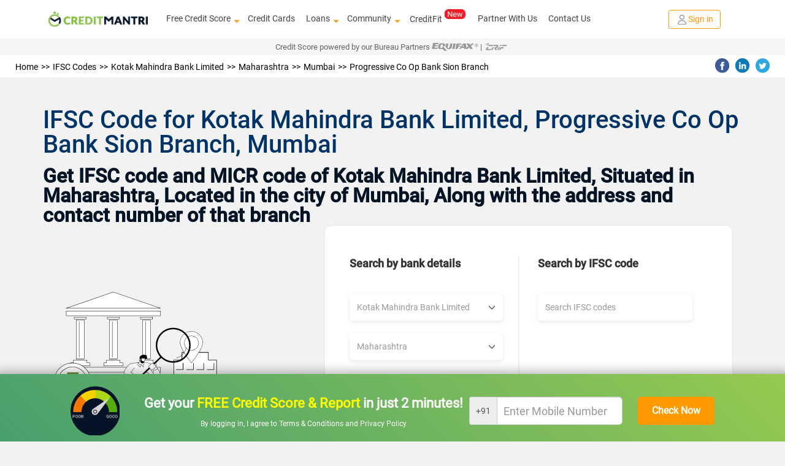

--- FILE ---
content_type: text/html; charset=utf-8
request_url: https://www.creditmantri.com/ifsc-code-kotak-mahindra-bank-limited-maharashtra-mumbai-progressive-co-op-bank-sion-branch-branch/
body_size: 20403
content:
<!DOCTYPE html><html lang="en"><head><style type="text/css">html { -webkit-tap-highlight-color: rgba(0,0,0,0); background-color: #f2f2f2; }</style><meta charset="utf-8"><meta name="viewport" content="width=device-width, initial-scale=1"><meta itemprop="image" content="https://www.creditmantri.com/bundle/creditmantri.webp"><meta property="og:url" content="https://www.creditmantri.com/ifsc-code-kotak-mahindra-bank-limited-maharashtra-mumbai-progressive-co-op-bank-sion-branch-branch/"><meta property="og:type" content="website"><meta property="og:image" content="https://www.creditmantri.com/bundle/creditmantri.webp"><meta property="og:image:alt" content="CreditMantri Logo"><meta property="og:site_name" content="CreditMantri"><meta property="og:locale" content="en_IN"><meta property="og:see_also" content="https://www.creditmantri.com/"><meta property="fb:app_id" content="839783759449669"><meta property="google:api_key" content="AIzaSyBtaMSAWJGodbSxVRldwCXKwldW8x3kzU8"><meta property="google:client_id" content="833064116100-ta3j5pp560csq2g07t73n8tbamvlf46u.apps.googleusercontent.com"><meta property="google:scope" content="email profile openid https://www.googleapis.com/auth/userinfo.profile https://www.googleapis.com/auth/contacts.readonly https://www.googleapis.com/auth/userinfo.email"><meta property="otpless:client" content="https://api.otpless.app/v1/client/user/session/initiate"><meta property="otpless:less" content="TZGSMRPYCFDTBHWLPTVOFQMJXABGNUWQ"><meta name="facebook-domain-verification" content="23px7h4ravmnvqz1esr83pjzmzvcy8"><meta name="twitter:url" content="https://www.creditmantri.com/ifsc-code-kotak-mahindra-bank-limited-maharashtra-mumbai-progressive-co-op-bank-sion-branch-branch/"><meta name="twitter:card" content="summary"><meta name="twitter:site" content="@creditmantri"><link rel="manifest" href="/manifest.json"><link rel="preconnect" href="https://www.creditmantri.com" crossorigin=""><link rel="preconnect" href="https://cm-cdn.creditmantri.com" crossorigin=""><link rel="preconnect" href="https://www.googletagmanager.com" crossorigin=""><link rel="preconnect" href="https://www.google-analytics.com" crossorigin=""><link rel="preconnect" href="https://connect.facebook.net" crossorigin=""><link rel="preconnect" href="https://www.gstatic.com" crossorigin=""><link rel="preconnect" href="https://bat.bing.com" crossorigin=""><link rel="preconnect" href="https://www.googleadservices.com" crossorigin=""><link rel="preconnect" href="https://static.criteo.net" crossorigin=""><link rel="preconnect" href="https://tags.crwdcntrl.net" crossorigin=""><link rel="preconnect" href="https://googleads.g.doubleclick.net" crossorigin=""><link rel="preconnect" href="https://sslwidget.criteo.com" crossorigin=""><link rel="preconnect" href="https://www.facebook.com" crossorigin=""><link rel="preconnect" href="https://www.google.com" crossorigin=""><link rel="preconnect" href="https://www.google.co.in" crossorigin=""><link rel="preconnect" href="https://q.quora.com" crossorigin=""><link rel="preconnect" href="https://bcp.crwdcntrl.net" crossorigin=""><link rel="preconnect" href="https://gum.criteo.com" crossorigin=""><link rel="preconnect" href="https://stats.g.doubleclick.net" crossorigin=""><link rel="dns-prefetch" href="https://www.creditmantri.com"><link rel="dns-prefetch" href="https://cm-cdn.creditmantri.com"><link rel="dns-prefetch" href="https://www.googletagmanager.com"><link rel="dns-prefetch" href="https://www.google-analytics.com"><link rel="dns-prefetch" href="https://connect.facebook.net"><link rel="dns-prefetch" href="https://www.gstatic.com"><link rel="dns-prefetch" href="https://bat.bing.com"><link rel="dns-prefetch" href="https://www.googleadservices.com"><link rel="dns-prefetch" href="https://static.criteo.net"><link rel="dns-prefetch" href="https://tags.crwdcntrl.net"><link rel="dns-prefetch" href="https://googleads.g.doubleclick.net"><link rel="dns-prefetch" href="https://sslwidget.criteo.com"><link rel="dns-prefetch" href="https://www.facebook.com"><link rel="dns-prefetch" href="https://www.google.com"><link rel="dns-prefetch" href="https://www.google.co.in"><link rel="dns-prefetch" href="https://q.quora.com"><link rel="dns-prefetch" href="https://bcp.crwdcntrl.net"><link rel="dns-prefetch" href="https://gum.criteo.com"><link rel="dns-prefetch" href="https://stats.g.doubleclick.net"><meta name="twitter:image" content="https://www.creditmantri.com/bundle/creditmantri.webp"><meta name="robots" content="index, follow, max-image-preview:large, max-snippet:-1, max-video-preview:-1"><meta name="aspk" content="BOSv3btIktrzFy3ZyH4UTEEp8zwJeHtEL2qRJROJzCnWDww9yeznQcSKXUGZDjpwHBwdY94ir9zB-zwGUVlN_hg"><title>Kotak Mahindra Bank Limited Mumbai Progressive Co Op Bank Sion Branch, IFSC Code &amp; MICR Code</title><meta itemprop="name" content="Kotak Mahindra Bank Limited Mumbai Progressive Co Op Bank Sion Branch, IFSC Code &amp; MICR Code"><meta itemprop="description" content="Find Kotak Mahindra Bank Limited Progressive Co Op Bank Sion Branch Mumbai IFSC Code: KKBK0PCBL01 and MICR Code: 400068253 - to used for for NEFT transfer and RTGS transfer."><meta name="description" content="Find Kotak Mahindra Bank Limited Progressive Co Op Bank Sion Branch Mumbai IFSC Code: KKBK0PCBL01 and MICR Code: 400068253 - to used for for NEFT transfer and RTGS transfer."><meta name="keywords" content="Kotak Mahindra Bank Limited Mumbai ifsc code, Kotak Mahindra Bank Limited Mumbai micr code"><meta property="og:title" content="Kotak Mahindra Bank Limited Mumbai Progressive Co Op Bank Sion Branch, IFSC Code &amp; MICR Code"><meta property="og:description" content="Find Kotak Mahindra Bank Limited Progressive Co Op Bank Sion Branch Mumbai IFSC Code: KKBK0PCBL01 and MICR Code: 400068253 - to used for for NEFT transfer and RTGS transfer."><meta name="twitter:title" content="Kotak Mahindra Bank Limited Mumbai Progressive Co Op Bank Sion Branch, IFSC Code &amp; MICR Code"><meta name="twitter:description" content="Find Kotak Mahindra Bank Limited Progressive Co Op Bank Sion Branch Mumbai IFSC Code: KKBK0PCBL01 and MICR Code: 400068253 - to used for for NEFT transfer and RTGS transfer."><meta name="csrf-token" content="OJ4BbbvL-W6iXIuT1sBNhZNFzZGNrrR_lCHY"><link rel="stylesheet" href="https://cm-cdn.creditmantri.com/bundle/ifscCode-3cd88a014fa64a7a72f0.css"><link rel="canonical" href="https://www.creditmantri.com/ifsc-code-kotak-mahindra-bank-limited-maharashtra-mumbai-progressive-co-op-bank-sion-branch-branch/"><script async="" src="https://www.googletagmanager.com/gtag/js?id=AW-980575125"></script><script>window.dataLayer = window.dataLayer || [];
function gtag(){dataLayer.push(arguments);}
gtag('js', new Date());
gtag('config', 'AW-980575125');</script><script type="application/ld+json">{
	"@context": "https://schema.org",
	"@type": "Organization",
	"name": "CreditMantri",
	"url": "https://www.creditmantri.com/",
	"logo": "https://www.creditmantri.com/images/cm-logo.png",
	"sameAs": [
		"https://www.facebook.com/CreditMantri/",
		"https://twitter.com/creditmantri/",
		"https://www.linkedin.com/company/creditmantri-finserve-private-limited/",
		"https://www.instagram.com/creditmantri/"
	],
	"contactPoint": {
		"@type": "ContactPoint",
		"telephone": "+91-8885522239",
		"email": "grievance@creditmantri.com",
		"contactType": "customer service",
		"areaServed": "IN",
		"availableLanguage": [
			"English",
			"Hindi",
			"Tamil",
			"Telugu",
			"Kannada"
		]
	},
	"address": {
		"@type": "PostalAddress",
		"streetAddress": "Unit No. B2, No 769, Phase-1, Lower Ground Floor, Spencer Plaza, Anna Salai",
		"addressLocality": "Chennai",
		"addressRegion": "Tamil Nadu",
		"postalCode": "600002",
		"addressCountry": "IN"
	}
}</script></head><body style="line-height: 1.7; text-align: left;"><div class="userData" data-firstname="undefined" data-lastname="undefined" data-email="undefined" data-dob="undefined" data-userId="undefined" data-mobile="undefined"></div><div class="social-tag" id="gtm-body"></div><div class="social-tag" id="ga-body"></div><div class="hide" id="preloginSegment">Interested in financial products</div><div class="wrapper"><div class="cm-loading hide"><div class="cm-loading-content"><div class="text-center"><img class="img-responsive mg-auto lazyload" src="https://cm-cdn.creditmantri.com/bundle/dummy-bank.webp" data-srcset="https://cm-cdn.creditmantri.com/bundle/header-footer/loader-clock.webp" title="CreditMantri" alt="CreditMantri" width="50px" height="50px"></div><div class="cm-loading-text">Processing</div><div class="cm-loading-bar"></div></div></div><div id="postLoginUrl" data-postLoginUrl="https://secure.creditmantri.com"></div><header class="main-header-container"><div class="header-sub-container"><div class="col-lg-2 col-md-2 col-sm-3 col-xs-6"><div class="logo-container"><button class="navbar-toggle navbar-close collapsed" type="button" data-toggle="collapse" data-target="#navbar-collapse-x" aria-label="toggle navigation menu"><span class="icon-bar one"></span><span class="icon-bar two"></span><span class="icon-bar three"></span></button><a href="/" title="CreditMantri"><img src="https://cm-cdn.creditmantri.com/bundle/home-page-images/cm-logo-white.webp" alt="CreditMantri Logo"></a></div></div><div class="col-lg-8 col-md-8 col-sm-3 col-xs-0"><div class="hidden-sm hidden-xs main-nav text-center pd-0"><ul class="nav navbar-nav mg-auto"><li class="show-sub-menu" style="margin-left: 0;"><a href="/credit-score/" style="display: flex;align-items: center;">Free Credit Score<i class="glyphicon glyphicon-triangle-bottom"></i></a><ul class="sub-menu"><li><a href="/business-health-report/">Business Health Report</a></li><li><a href="/credit-score-simulator/">Credit Score Simulator</a></li><li><a href="/credit-health-report/">Credit Health Report</a></li></ul></li><li style="margin-left: 0; padding-left: 18px;"><a href="/credit-card/">Credit Cards</a></li><li class="show-sub-menu" style="margin-left: 0; padding-left: 18px;"><a href="/loan/" style="display: flex;align-items: center;">Loans<i class="glyphicon glyphicon-triangle-bottom"></i></a><ul class="sub-menu"><li><a href="/personal-loan/">Personal Loan</a></li><li><a href="/business-loan/">Business Loan</a></li><li><a href="/gold-loan/">Gold Loan</a></li><li><a href="/home-loan/">Home Loan</a></li><li><a href="/home-loan-balance-transfer/">Home Loan Balance Transfer</a></li><li><a href="/loan-against-property/">Loan Against Property</a></li><li><a href="/education-loan/">Education Loan</a></li><li><a href="/auto-loan/">Auto Loan</a></li><li><a href="/two-wheeler-loan/">Two Wheeler Loan</a></li><li><a href="/car-loan/">Car Loan</a></li></ul></li><li class="show-sub-menu" style="margin-left: 0; padding-left: 18px;"><a href="/community/" style="display: flex;align-items: center;">Community<i class="glyphicon glyphicon-triangle-bottom"></i></a><ul class="sub-menu"><li><a href="/article/">Articles</a></li><li><a href="/blog/">Blog</a></li><li><a href="/faq/">FAQ</a></li><li><a href="/forum/">Forum</a></li><li><a href="/resource/">Resources</a></li><li><a href="/insurance/">Insurance</a></li><li><a href="/calculators/">Finance Calculators</a></li><li><a href="/reviews/">Reviews</a></li></ul></li><li style="margin-left: 0; padding-left: 18px;"><a class="preLoginHeaderCreditfit" href="/creditfit/?utm_term=PDCFU">CreditFit<sup><img class="new-cfp" src="https://cm-cdn.creditmantri.com/bundle/home-page-images/new-home-page/new.gif" alt="new tag" width="34px" height="16px"></sup></a></li><li class="show-sub-menu" style="margin-left: 0; padding-left: 18px;"><a href="/partner-with-us/">Partner With Us</a></li><li class="show-sub-menu" style="margin-left: 0; padding-left: 18px;"><a href="/creditmantri-customer-care/">Contact Us</a></li></ul></div></div><div class="col-lg-2 col-md-2 col-sm-3 col-xs-6"><div class="new-signin-btn"><a class="btn-signin get-started login-signup signup-btn" data-category="Signup-New" data-action="ifsc-code-kotak-mahindra-bank-limited-maharashtra-mumbai-progressive-co-op-bank-sion-branch-branch" data-label="Signup-New" href="/getstarted/?act=register&amp;utm_source=ifsc-code-kotak-mahindra-bank-limited-maharashtra-mumbai-progressive-co-op-bank-sion-branch-branch&amp;utm_cta=ifsc-code"> <span class="sign-in-img"><img src="https://cm-cdn.creditmantri.com/bundle/home-page-images/profile.webp" alt="sign in"></span><span>Sign in</span></a></div></div></div><div class="collapse navbar-collapse" id="navbar-collapse-x" style="margin-top: 4%;"><ul><li><div class="seclect-box divider main" type="button" data-toggle="collapse" data-target="#nave-1" aria-expanded="false">Loans<i class="pull-right txt-green glyphicon glyphicon-triangle-bottom"></i><i class="pull-right txt-green glyphicon glyphicon-triangle-top"></i></div><div class="collapse seclect-sub-box" id="nave-1"><ul><li><a class="seclect-box" href="/personal-loan/" data-product-id="2" data-utm-content="hb-menu">Personal Loan</a></li><li><a class="seclect-box" href="/business-loan/" data-product-id="21">Business Loan</a></li><li><a class="seclect-box" href="/home-loan/" data-product-id="3" data-utm-content="hb-menu">Home Loan</a></li><li><a class="seclect-box" href="/auto-loan/" data-product-id="4" data-utm-content="hb-menu">Auto Loan</a></li><li><a class="seclect-box" href="/gold-loan/" data-product-id="6">Gold Loan</a></li><li><a class="seclect-box" href="/loan-against-property/" data-product-id="10" data-utm-content="hb-menu">Loan Against Property</a></li><li><a class="seclect-box" href="/education-loan/" data-product-id="13">Education Loan</a></li><li><a class="seclect-box" href="/two-wheeler-loan/" data-product-id="5">Two Wheeler Loan</a></li><li> <a class="seclect-box" href="/home-loan-balance-transfer/" data-product-id="24">Home Loan Balance Transfer</a></li><li><a class="seclect-box" href="/car-loan/" data-product-id="5">Car Loans</a></li></ul></div></li><li><a class="seclect-box" href="/credit-card/" data-product-id="1">Credit Cards</a></li><li><a class="seclect-box" href="/credit-score/">Credit Score<span><img class="new-cfp-mob lazyload" src="https://cm-cdn.creditmantri.com/bundle/dummy-bank.webp" data-srcset="https://cm-cdn.creditmantri.com/bundle/home-page-images/new-home-page/free.gif" alt="new tag" width="38px" height="18px"></span></a></li><li><div class="seclect-box main divider" type="button" data-toggle="collapse" data-target="#nave-2" aria-expanded="false">Product &amp; Services<i class="pull-right txt-green glyphicon glyphicon-menu-down"></i><i class="pull-right txt-green glyphicon glyphicon-menu-up"></i></div><div class="collapse seclect-sub-box" id="nave-2"><ul><li><a class="seclect-box" href="/credit-score-simulator/">Credit Score Simulator</a></li><li><a class="seclect-box" href="/creditfit/?utm_term=PDCFU">CreditFit<span><img class="new-cfp-mob lazyload" src="https://cm-cdn.creditmantri.com/bundle/dummy-bank.webp" data-srcset="https://cm-cdn.creditmantri.com/bundle/home-page-images/new-home-page/new.gif" alt="new tag" width="38px" height="18px"></span></a></li><li><a class="seclect-box" href="/credit-improvement-services/">Credit Improvement Services</a></li><li><a class="seclect-box" href="/credit-health-report/">Credit Health Report</a></li><li><a class="seclect-box" href="/clear-past-dues/">Clear Past Dues</a></li><li><a class="seclect-box" href="/credit-products/">Apply for Loan/Credit Card</a></li><li><a class="seclect-box" href="/first-time-borrower/">First Time Borrower – Build Score</a></li></ul></div></li><li><div class="seclect-box main divider" type="button" data-toggle="collapse" data-target="#nave-3" aria-expanded="false">Community<i class="pull-right txt-green glyphicon glyphicon-menu-down"></i><i class="pull-right txt-green glyphicon glyphicon-menu-up"></i></div><div class="collapse seclect-sub-box" id="nave-3"><ul><li><div class="seclect-box divider main" type="button" data-toggle="collapse" data-target="#nave-4" aria-expanded="false">Resources<i class="pull-right txt-green glyphicon glyphicon-menu-down"></i><i class="pull-right txt-green glyphicon glyphicon-menu-up"></i></div><div class="collapse seclect-sub-box-one" id="nave-4"><ul><li><a class="seclect-box" href="/business-health-report/">Business Health Report</a></li><li><a class="seclect-box" href="/credit-card-customer-care/">Credit Card Customer Care Number</a></li><li><a class="seclect-box" href="/personal-loan-customer-care/">Personal Loan Customer Care Number</a></li><li><a class="seclect-box" href="/home-loan-customer-care/">Home Loan Customer Care Number</a></li><li><a class="seclect-box" href="/fixed-deposit-rate/">Fixed Deposit Rates</a></li><li><a class="seclect-box" href="/recurring-deposit-rate/">Recurring Deposit Rates</a></li><li><a class="seclect-box" href="/personal-loan-eligibility/">Personal Loan Eligibility</a></li><li><a class="seclect-box" href="/savings-account/">Savings Account</a></li><li><a class="seclect-box" href="/personal-loan-interest-rate/">Personal Loan Interest Rates</a></li><li><a class="seclect-box" href="/credit-card-bill-payment/">Credit Card Bill Payment</a></li><li><a class="seclect-box" href="/credit-balance-check/">Credit Balance Check</a></li><li><a class="seclect-box" href="/home-loan-interest-rate/">Home Loan Interest Rates</a></li><li><a class="seclect-box" href="/gold-rate/">Gold Rate Today</a></li><li><a class="seclect-box" href="/silver-rate/">Silver Rate Today</a></li><li><a class="seclect-box" href="/ifsc-code/">IFSC Code</a></li><li><a class="seclect-box" href="/credit-card-eligibility/">Credit Card Eligibility	</a></li><li><a class="seclect-box" href="/home-loan-rejection/">Home Loan Rejection</a></li><li><a class="seclect-box" href="/personal-loan-rejection/">Personal Loan Rejection</a></li><li><a class="seclect-box" href="/credit-card-rejection/">Credit Card Rejection</a></li><li><a class="seclect-box" href="/credit-card-status/">Credit Card Status</a></li><li><a class="seclect-box" href="/business-loan-interest-rates/">Business Loan Interest Rates</a></li><li><a class="seclect-box" href="/personal-loan-status/">Personal Loan Status Check</a></li><li><a class="seclect-box" href="/home-loan-status/">Home Loan Status Check</a></li><li><a class="seclect-box" href="/personal-loan-emi-calculator-online/">Personal Loan Emi Calculator Online</a></li><li><a class="seclect-box" href="/home-loan-emi-calculator-online/">Home Loan Emi Calculator Online</a></li><li><a class="seclect-box" href="/home-loan-statement/">Home Loan Statement</a></li><li><a class="seclect-box" href="/business-loan-emi-calculator/">Business Loan Emi Calculator</a></li><li><a class="seclect-box" href="/nri-home-loan/">NRI Home Loan</a></li><li><a class="seclect-box" href="/microfinance/">Microfinance</a></li><li><a class="seclect-box" href="/credit-card-balance-transfer/">Credit Card Balance Transfer</a></li><li><a class="seclect-box" href="/plot-loan/">Plot Loan</a></li><li><a class="seclect-box" href="/car-finance/">Car Finance</a></li><li><a class="seclect-box" href="/car-loan-emi-calculator/">Car Loan EMI Calculator</a></li><li><a class="seclect-box" href="/home-loan-scheme/">Home Loan Schemes</a></li><li><a class="seclect-box" href="/car-loan-customer-care/">Car Loan Customer Care</a></li><li><a class="seclect-box" href="/credit-card-reward-points/">Credit Card Reward Points</a></li><li><a class="seclect-box" href="/credit-card-offers/">Credit Card Offers</a></li><li><a class="seclect-box" href="/mutual-funds/">Mutual Funds</a></li><li><a class="seclect-box" href="/car-loan-eligibility/">Car Loan Eligibility</a></li><li><a class="seclect-box" href="/debit-card/">Debit Card</a></li><li><a class="seclect-box" href="/personal-loan-types/">Personal Loan Types</a></li></ul></div></li><li><a class="seclect-box" href="/insurance/">Insurance</a></li><li><a class="seclect-box" href="/forum/">Forum</a></li><li><a class="seclect-box" href="/article/">Articles</a></li><li><a class="seclect-box" href="/blog/">Blog</a></li><li><a class="seclect-box" href="/reviews/">Reviews</a></li><li><a class="seclect-box" href="/faq/">FAQ</a></li></ul></div></li><li><a class="seclect-box" href="/creditmantri-customer-care/"> Contact Us</a></li><li><div class="seclect-box main divider" type="button" data-toggle="collapse" data-target="#nave-5" aria-expanded="false">Company<i class="pull-right txt-green glyphicon glyphicon-menu-down"></i><i class="pull-right txt-green glyphicon glyphicon-menu-up"></i></div><div class="collapse seclect-sub-box" id="nave-5"><ul><li><a class="seclect-box" href="/about-us/">About Us</a></li><li><a class="seclect-box" href="/career/">Careers</a></li></ul></div></li><li><a class="seclect-box" href="/partner-with-us/" data-toggle="modal" title="Partner With Us">Partner With Us</a></li><li><a class="seclect-box" href="/calculators/" data-toggle="modal" title="Finance Calculators">Finance Calculators</a></li></ul></div><div class="bureau-partners"><span>Credit Score powered by our Bureau Partners   </span><img src="https://cm-cdn.creditmantri.com/bundle/equifax-b-logo.svg" alt="Equifax"><span>|  </span><img src="https://cm-cdn.creditmantri.com/bundle/crif-b-logo.svg" alt="Crif" style="margin-top:-0.2%"></div></header><div class="modal fade" id="contact" role="dialog"><div class="modal-dialog"><div class="modal-content"><div class="modal-header pd-10"><button class="close" type="button" data-dismiss="modal">&times;</button></div><div class="modal-body pad-10"><div class="row"><div class="col-sm-12 text-center"><address class="mg-bt-0"><p>CreditMantri Finserve Private Limited</p><p><span>CreditMantri Finserve Private Limited </span><span>Unit No. B2, No 769, Phase-1, </span><span>Lower Ground Floor, Spencer Plaza, </span><span>Anna Salai, Chennai - 600002</span></p><p>All written queries will be responded within 1 working day.</p><p>We'd love to help you through every step along the way.</p></address></div></div></div></div></div></div><div class="modal fade" id="exit-modal1" role="dialog"><div class="modal-dialog modal-xs"><div class="modal-content em-container mg-auto"><a class="close" href="#" data-dismiss="modal"><i class="glyphicon glyphicon-remove-circle"></i></a><div class="modal-body clearfix"><div class="row"><div class="col-sm-12 pd-tp-15"><div class="meter-box"><img class="meter-m lazyload" src="https://cm-cdn.creditmantri.com/bundle/dummy-bank.webp" data-srcset="https://cm-cdn.creditmantri.com/bundle/exit-popup-icon.webp" alt="popup-animation" width="200px" height="258px"><div class="meter-container d-table height-100 text-center"><div class="d-table-cell"><p class="txt-bold">Is your Credit Score <span>>750?</span></p><a href="/getstarted?utm_source=ifsc-code-kotak-mahindra-bank-limited-maharashtra-mumbai-progressive-co-op-bank-sion-branch-branch&amp;utm_content=exit-popup&amp;utm_medium=CM"><div class="btn btn-cta font-14 txt-bold">Find Out for FREE</div></a></div></div></div><div class="em-header"><ul class="font-12 pd-lt-20 mg-bt-0"><li class="mg-bt-10"><span class="glyphicon glyphicon-ok-sign"> </span><span class="pd-lt-10">Get </span><span class="txt-bold">low interest </span><span>loans & </span><span class="txt-bold">Lifetime FREE </span><span>credit cards</span></li><li class="mg-bt-10"><span class="glyphicon glyphicon-ok-sign"> </span><span class="pd-lt-10">Get </span><span class="txt-bold">customized </span><span>Credit Health Report</span></li><li><span class="glyphicon glyphicon-ok-sign"> </span><span class="pd-lt-10"><span class="txt-bold">Improve </span><span>your creditworthiness</span></span></li></ul></div></div></div></div></div></div></div><div class="overlay-container relative"><div class="overlay collapse"></div><div class="wrapper-content"><section class="container-fluid"><div class="row"><div class="breadcremb-share clearfix hidden-sm hidden-xs"><div class="col-sm-8"><div id="breadcrumb"><ol itemscope itemtype="http://schema.org/BreadcrumbList"><li itemprop="itemListElement" itemscope itemtype="http://schema.org/ListItem"><a itemprop="item" itemtype="http://schema.org/Thing" href="/" title="Home"><span itemprop="name">Home</span></a><meta itemprop="position" content="1"></li><li itemprop="itemListElement" itemscope itemtype="http://schema.org/ListItem"><a itemprop="item" itemtype="http://schema.org/Thing" href="/ifsc-code/" title="IFSC Codes"><span itemprop="name">IFSC Codes</span></a><meta itemprop="position" content="2"></li><li itemprop="itemListElement" itemscope itemtype="http://schema.org/ListItem"><a itemprop="item" itemtype="http://schema.org/Thing" href="/ifsc-code-kotak-mahindra-bank-limited/" title="Kotak Mahindra Bank Limited"><span itemprop="name">Kotak Mahindra Bank Limited</span></a><meta itemprop="position" content="3"></li><li itemprop="itemListElement" itemscope itemtype="http://schema.org/ListItem"><a itemprop="item" itemtype="http://schema.org/Thing" href="/ifsc-code-kotak-mahindra-bank-limited-maharashtra/" title="Maharashtra"><span itemprop="name">Maharashtra</span></a><meta itemprop="position" content="4"></li><li itemprop="itemListElement" itemscope itemtype="http://schema.org/ListItem"><a itemprop="item" itemtype="http://schema.org/Thing" href="/ifsc-code-kotak-mahindra-bank-limited-maharashtra-mumbai/" title="Mumbai"><span itemprop="name">Mumbai</span></a><meta itemprop="position" content="5"></li><li itemprop="itemListElement" itemscope itemtype="http://schema.org/ListItem"><a itemprop="item" itemtype="http://schema.org/Thing" href="/ifsc-code-kotak-mahindra-bank-limited-maharashtra-mumbai-progressive-co-op-bank-sion-branch-branch/" title="Progressive Co Op Bank Sion Branch"><span itemprop="name">Progressive Co Op Bank Sion Branch</span></a><meta itemprop="position" content="6"></li></ol></div></div><div class="col-sm-4"><div id="social-share"><ul><li><span class="social-share fb-bg-color" title="Share this page on Facebook" data-sharer="https://www.facebook.com/sharer.php?u=https://www.creditmantri.com/ifsc-code-kotak-mahindra-bank-limited-maharashtra-mumbai-progressive-co-op-bank-sion-branch-branch/"><img class="lazyload" src="https://cm-cdn.creditmantri.com/bundle/dummy-bank.webp" data-srcset="https://cm-cdn.creditmantri.com/bundle/header-footer/header-fb.webp" width="23" height="23" alt="Share this page on Facebook"></span></li><li><span class="social-share li-bg-color" title="Share this page on LinkedIn" data-sharer="https://www.linkedin.com/shareArticle?mini=true&amp;url=https://www.creditmantri.com/ifsc-code-kotak-mahindra-bank-limited-maharashtra-mumbai-progressive-co-op-bank-sion-branch-branch/"><img class="lazyload" src="https://cm-cdn.creditmantri.com/bundle/dummy-bank.webp" data-srcset="https://cm-cdn.creditmantri.com/bundle/header-footer/header-in.webp" width="23" height="23" alt="Share this page on LinkedIn"></span></li><li><span class="social-share tw-bg-color" title="Share this page on Twitter" data-sharer="https://twitter.com/share?url=https://www.creditmantri.com/ifsc-code-kotak-mahindra-bank-limited-maharashtra-mumbai-progressive-co-op-bank-sion-branch-branch/&amp;hashtags=creditmantri"><img class="lazyload" src="https://cm-cdn.creditmantri.com/bundle/dummy-bank.webp" data-srcset="https://cm-cdn.creditmantri.com/bundle/header-footer/header-tw.webp" width="23" height="23" alt="Share this page on Twitter"></span></li></ul></div></div></div><div class="wrapper bt-sticky-bnr"><div class="bnr-bt text-center"><div style="background-image: linear-gradient(45deg,#489f6f,#96ca50);padding-top: 10px;"><div class="report-g-box" style="display: flex;justify-content: space-between;align-items: center;width: 105rem;margin: 0 auto;"><div style="display: flex;justify-content: space-between;align-items: center;width: 64rem;"><img class="img-responsive lazyload" src="https://cm-cdn.creditmantri.com/bundle/score-meter.png" alt="" width="80px" height="auto"><div><p class="pl-static-fixed text-center bnr-head-cc mg-bt-10 mg-tp-10" style="font-size: 22px;color: white;margin-bottom: 5px;">Get your <span style="color: #ff0;font-weight: bold;">FREE Credit Score & Report </span>in just 2 minutes!</p><p style="color: #fff;font-size: 12px;">By logging in, I agree to <a href="/terms-and-conditions/" style="color: #fff;">Terms & Conditions </a><span>and </span><a href="/privacy-promise" style="color: #fff;">Privacy Policy</a></p></div></div><div><div class="carousel slide" id="myCarousel_sticky_bnr" data-ride="carousel" data-interval="false"><div class="carousel-inner"><div class="item active"><form id="sticky-mobile-form"><div style="display: flex;justify-content: space-between;align-items: center;width: 40rem;height: 100px;"><div class="form-group" style="margin-bottom: 0px;"><div class="input-group"><span class="input-group-addon ap-p-num" style="padding: 10px;">+91</span><input class="form-control input-lg font-18 pd-lt-30" id="login-mobile-number" type="text" name="phone_home" maxlength="10" autocomplete="off" placeholder="Enter Mobile Number" style="padding-left: 10px;width: 205px;"></div><p class="error-txt" style="position: absolute;top: 75px;left: 50px;color: #a10707;"></p></div><input class="btn btn-orange" type="submit" value="Check Now" data-type="login" style="padding: 0px;height: 46px;width: 125px;font-size: 16px;font-weight: bold;"></div></form></div><div class="item" style="margin-top: 20px;"><form class="otp-form banner-otp-form" id="otp-form-banner"><div style="display: flex;justify-content: space-between;align-items: center;width: 50rem;height: 100px;"><div style="display: flex;flex-direction: column;"><div class="form-group" style="margin-bottom: 0px;"><input class="s-otp number-only-field form-control input-lg trigger-ga" id="otpsign" data-event-category="signup-organic" type="tel" name="otp_code" maxlength="5" autocomplete="one-time-code" placeholder="Enter OTP"><p class="error-txt" style="position: absolute;top: 50px;color: #a10707;text-align: center;width: 50%;"></p></div><p style="color: white;font-size: 12px;margin-top: 15px;">OTP has been sent to <span class="otp-mobile-number">xxxxxx0000</span><span> <a class="cs-mobile-change green-link pd-lt-5" href="#mobile-verification" data-slide-to="0"> <span class="glyphicon glyphicon-pencil" style="color: #111;border: 1px solid black;border-top: 0px;border-right: 0px;"></span></a></span></p></div><div style="display: flex;flex-direction: column;"><input class="btn btn-orange" type="submit" value="Verify" data-type="signup" style="padding: 0px;height: 46px;width: 125px;font-size: 16px;font-weight: bold;"><div style="color: white;"><p style="font-size: 12px;margin-top: 15px;">Your OTP will be delivered in <span class="otp-counter">30 </span> seconds</p><div class="other-verification hide"><p> <span><a class="s-resend-otp trigger-ga" href="#" name="resend-otp-signup" data-type="signup" data-event-category="signup-organic" style="color: #fff"> <div class="mobile-green call-and-otp" title="Resend OTP"></div>Resend OTP</a></span></p></div></div></div></div></form></div></div></div></div></div></div></div></div></div></section><section class="container-fluid section-padding"><div class="row"><div class="container"><div class="row ifsc-main-content"><div class="banner-middle resource-header" id="resource-header"><h1 class="txt-medium txt-black">IFSC Code for Kotak Mahindra Bank Limited, Progressive Co Op Bank Sion Branch, Mumbai</h1><p class="mg-0 txt-black">Get IFSC code and MICR code of Kotak Mahindra Bank Limited, Situated in Maharashtra, Located in the city of Mumbai, Along with the address and contact number of that branch</p></div><div class="col-md-12"><div class="ifsc-banner-container"><div class="ifsc-banner-img"> <img src="https://cm-cdn.creditmantri.com/bundle/ifsc-code-banner.svg" alt="IFSC Code Banner"></div><div class="ifsc-search-card"><div class="row"><div class="col-md-6"><div class="ifsc-search-section first-section"><h5 class="ifsc-section-title">Search by bank details</h5><div class="ifsc-select-container"><div class="ifsc-select"><div class="form-group relative"><div class="bg-white"><select class="form-control input-lg" id="bank-select"><option value="">Choose Bank</option><option value="ifsc-code-abhyudaya-cooperative-bank-limited">Abhyudaya Cooperative Bank Limited</option><option value="ifsc-code-abu-dhabi-commercial-bank">Abu Dhabi Commercial Bank</option><option value="ifsc-code-ahmedabad-mercantile-cooperative-bank">Ahmedabad Mercantile Cooperative Bank</option><option value="ifsc-code-akola-janata-commercial-cooperative-bank">Akola Janata Commercial Cooperative Bank</option><option value="ifsc-code-allahabad-bank">Allahabad Bank</option><option value="ifsc-code-almora-urban-cooperative-bank-limited">Almora Urban Cooperative Bank Limited</option><option value="ifsc-code-andhra-bank">Andhra Bank</option><option value="ifsc-code-andhra-pragathi-grameena-bank">Andhra Pragathi Grameena Bank</option><option value="ifsc-code-apna-sahakari-bank-limited">Apna Sahakari Bank Limited</option><option value="ifsc-code-australia-and-new-zealand-banking-group-limited">Australia And New Zealand Banking Group Limited</option><option value="ifsc-code-axis-bank">Axis Bank</option><option value="ifsc-code-b-n-p-paribas">B N P Paribas</option><option value="ifsc-code-bank-internasional-indonesia">Bank Internasional Indonesia</option><option value="ifsc-code-bank-of-america">Bank Of America</option><option value="ifsc-code-bank-of-baharain-and-kuwait-bsc">Bank Of Baharain And Kuwait Bsc</option><option value="ifsc-code-bank-of-baroda">Bank Of Baroda</option><option value="ifsc-code-bank-of-ceylon">Bank Of Ceylon</option><option value="ifsc-code-bank-of-india">Bank Of India</option><option value="ifsc-code-bank-of-maharashtra">Bank Of Maharashtra</option><option value="ifsc-code-bank-of-tokyo-mitsubishi-limited">Bank Of Tokyo Mitsubishi Limited</option><option value="ifsc-code-barclays-bank">Barclays Bank</option><option value="ifsc-code-bassein-catholic-cooperative-bank-limited">Bassein Catholic Cooperative Bank Limited</option><option value="ifsc-code-bharat-cooperative-bank-mumbai-limited">Bharat Cooperative Bank Mumbai Limited</option><option value="ifsc-code-bharatiya-mahila-bank-limited">Bharatiya Mahila Bank Limited</option><option value="ifsc-code-canara-bank">Canara Bank</option><option value="ifsc-code-capital-local-area-bank-limited">Capital Local Area Bank Limited</option><option value="ifsc-code-catholic-syrian-bank-limited">Catholic Syrian Bank Limited</option><option value="ifsc-code-central-bank-of-india">Central Bank Of India</option><option value="ifsc-code-chinatrust-commercial-bank-limited">Chinatrust Commercial Bank Limited</option><option value="ifsc-code-citibank">Citibank</option><option value="ifsc-code-citizen-credit-cooperative-bank-limited">Citizen Credit Cooperative Bank Limited</option><option value="ifsc-code-city-union-bank-limited">City Union Bank Limited</option><option value="ifsc-code-commonwealth-bank-of-australia">Commonwealth Bank Of Australia</option><option value="ifsc-code-corporation-bank">Corporation Bank</option><option value="ifsc-code-credit-agricole-corporate-and-investment-bank-calyon-bank">Credit Agricole Corporate And Investment Bank Calyon Bank</option><option value="ifsc-code-credit-suisee-ag">Credit Suisee Ag</option><option value="ifsc-code-dcb-bank-limited">DCB Bank Limited</option><option value="ifsc-code-dena-bank">Dena Bank</option><option value="ifsc-code-deposit-insurance-and-credit-guarantee-corporation">Deposit Insurance And Credit Guarantee Corporation</option><option value="ifsc-code-deustche-bank">Deustche Bank</option><option value="ifsc-code-development-bank-of-singapore">Development Bank Of Singapore</option><option value="ifsc-code-dhanalakshmi-bank">Dhanalakshmi Bank</option><option value="ifsc-code-doha-bank">Doha Bank</option><option value="ifsc-code-doha-bank-qsc">Doha Bank Qsc</option><option value="ifsc-code-dombivli-nagari-sahakari-bank-limited">Dombivli Nagari Sahakari Bank Limited</option><option value="ifsc-code-export-import-bank-of-india">Export Import Bank Of India</option><option value="ifsc-code-federal-bank">Federal Bank</option><option value="ifsc-code-firstrand-bank-limited">Firstrand Bank Limited</option><option value="ifsc-code-g-p-parsik-bank">G P Parsik Bank</option><option value="ifsc-code-hdfc-bank">HDFC Bank</option><option value="ifsc-code-hsbc-bank">HSBC Bank</option><option value="ifsc-code-hsbc-bank-oman-saog">HSBC Bank Oman Saog</option><option value="ifsc-code-icici-bank-limited">ICICI Bank Limited</option><option value="ifsc-code-idbi-bank">IDBI Bank</option><option value="ifsc-code-indian-bank">Indian Bank</option><option value="ifsc-code-indian-overseas-bank">Indian Overseas Bank</option><option value="ifsc-code-indusind-bank">IndusInd Bank</option><option value="ifsc-code-industrial-and-commercial-bank-of-china-limited">Industrial And Commercial Bank Of China Limited</option><option value="ifsc-code-ing-vysya-bank">ING Vysya Bank</option><option value="ifsc-code-jalgaon-janata-sahakari-bank-limited">Jalgaon Janata Sahakari Bank Limited</option><option value="ifsc-code-jammu-and-kashmir-bank-limited">Jammu And Kashmir Bank Limited</option><option value="ifsc-code-janakalyan-sahakari-bank-limited">Janakalyan Sahakari Bank Limited</option><option value="ifsc-code-janaseva-sahakari-bank-borivli-limited">Janaseva Sahakari Bank BORivli Limited</option><option value="ifsc-code-janaseva-sahakari-bank-limited">Janaseva Sahakari Bank Limited</option><option value="ifsc-code-janata-sahakari-bank-limited">Janata Sahakari Bank Limited</option><option value="ifsc-code-jp-morgan-bank">JP Morgan Bank</option><option value="ifsc-code-kallappanna-awade-ichalkaranji-janata-sahakari-bank-limited">Kallappanna Awade Ichalkaranji Janata Sahakari Bank Limited</option><option value="ifsc-code-kalupur-commercial-cooperative-bank">Kalupur Commercial Cooperative Bank</option><option value="ifsc-code-kalyan-janata-sahakari-bank">Kalyan Janata Sahakari Bank</option><option value="ifsc-code-kapol-cooperative-bank-limited">Kapol Cooperative Bank Limited</option><option value="ifsc-code-karnataka-bank-limited">Karnataka Bank Limited</option><option value="ifsc-code-karnataka-vikas-grameena-bank">Karnataka Vikas Grameena Bank</option><option value="ifsc-code-karur-vysya-bank">Karur Vysya Bank</option><option value="ifsc-code-kerala-gramin-bank">Kerala Gramin Bank</option><option value="ifsc-code-kotak-mahindra-bank-limited" selected>Kotak Mahindra Bank Limited</option><option value="ifsc-code-laxmi-vilas-bank">Laxmi Vilas Bank</option><option value="ifsc-code-mahanagar-cooperative-bank">Mahanagar Cooperative Bank</option><option value="ifsc-code-maharashtra-state-cooperative-bank">Maharashtra State Cooperative Bank</option><option value="ifsc-code-mashreqbank-psc">Mashreqbank Psc</option><option value="ifsc-code-mizuho-corporate-bank-limited">Mizuho Corporate Bank Limited</option><option value="ifsc-code-nagar-urban-co-operative-bank">Nagar Urban Co Operative Bank</option><option value="ifsc-code-nagpur-nagarik-sahakari-bank-limited">Nagpur Nagarik Sahakari Bank Limited</option><option value="ifsc-code-national-australia-bank-limited">National Australia Bank Limited</option><option value="ifsc-code-new-india-cooperative-bank-limited">New India Cooperative Bank Limited</option><option value="ifsc-code-nkgsb-cooperative-bank-limited">NKGSB Cooperative Bank Limited</option><option value="ifsc-code-nutan-nagarik-sahakari-bank-limited">Nutan Nagarik Sahakari Bank Limited</option><option value="ifsc-code-oriental-bank-of-commerce">Oriental Bank Of Commerce</option><option value="ifsc-code-pragathi-krishna-gramin-bank">Pragathi Krishna Gramin Bank</option><option value="ifsc-code-prathama-bank">Prathama Bank</option><option value="ifsc-code-prime-cooperative-bank-limited">Prime Cooperative Bank Limited</option><option value="ifsc-code-punjab-and-maharshtra-cooperative-bank">Punjab And Maharshtra Cooperative Bank</option><option value="ifsc-code-punjab-and-sind-bank">Punjab And Sind Bank</option><option value="ifsc-code-punjab-national-bank">Punjab National Bank</option><option value="ifsc-code-rabobank-international">Rabobank International</option><option value="ifsc-code-rajgurunagar-sahakari-bank-limited">Rajgurunagar Sahakari Bank Limited</option><option value="ifsc-code-rajkot-nagrik-sahakari-bank-limited">Rajkot Nagrik Sahakari Bank Limited</option><option value="ifsc-code-ratnakar-bank-limited">Ratnakar Bank Limited</option><option value="ifsc-code-reserve-bank-of-india">Reserve Bank Of India</option><option value="ifsc-code-sahebrao-deshmukh-cooperative-bank-limited">Sahebrao Deshmukh Cooperative Bank Limited</option><option value="ifsc-code-saraswat-cooperative-bank-limited">Saraswat Cooperative Bank Limited</option><option value="ifsc-code-sber-bank">Sber Bank</option><option value="ifsc-code-shikshak-sahakari-bank-limited">Shikshak Sahakari Bank Limited</option><option value="ifsc-code-shinhan-bank">Shinhan Bank</option><option value="ifsc-code-shri-chhatrapati-rajashri-shahu-urban-cooperative-bank-limited">Shri Chhatrapati Rajashri Shahu Urban Cooperative Bank Limited</option><option value="ifsc-code-societe-generale">Societe Generale</option><option value="ifsc-code-solapur-janata-sahakari-bank-limited">Solapur Janata Sahakari Bank Limited</option><option value="ifsc-code-south-indian-bank">South Indian Bank</option><option value="ifsc-code-standard-chartered-bank">Standard Chartered Bank</option><option value="ifsc-code-state-bank-of-bikaner-and-jaipur">State Bank Of Bikaner And Jaipur</option><option value="ifsc-code-state-bank-of-hyderabad">State Bank Of Hyderabad</option><option value="ifsc-code-state-bank-of-india">State Bank Of India</option><option value="ifsc-code-state-bank-of-mauritius-limited">State Bank Of Mauritius Limited</option><option value="ifsc-code-state-bank-of-mysore">State Bank Of Mysore</option><option value="ifsc-code-state-bank-of-patiala">State Bank Of Patiala</option><option value="ifsc-code-state-bank-of-travancore">State Bank Of Travancore</option><option value="ifsc-code-sumitomo-mitsui-banking-corporation">Sumitomo Mitsui Banking Corporation</option><option value="ifsc-code-sutex-cooperative-bank-limited">Sutex Cooperative Bank Limited</option><option value="ifsc-code-syndicate-bank">Syndicate Bank</option><option value="ifsc-code-tamilnad-mercantile-bank-limited">Tamilnad Mercantile Bank Limited</option><option value="ifsc-code-the-a-p-mahesh-cooperative-urban-bank-limited">The A.P. Mahesh Cooperative Urban Bank Limited</option><option value="ifsc-code-the-akola-district-central-cooperative-bank">The Akola District Central Cooperative Bank</option><option value="ifsc-code-the-andhra-pradesh-state-cooperative-bank-limited">The Andhra Pradesh State Cooperative Bank Limited</option><option value="ifsc-code-the-bank-of-nova-scotia">The Bank Of Nova Scotia</option><option value="ifsc-code-the-cosmos-co-operative-bank-limited">The Cosmos Co Operative Bank Limited</option><option value="ifsc-code-the-delhi-state-cooperative-bank-limited">The Delhi State Cooperative Bank Limited</option><option value="ifsc-code-the-gadchiroli-district-central-cooperative-bank-limited">The Gadchiroli District Central Cooperative Bank Limited</option><option value="ifsc-code-the-greater-bombay-cooperative-bank-limited">The Greater BOMbay Cooperative Bank Limited</option><option value="ifsc-code-the-gujarat-state-cooperative-bank-limited">The Gujarat State Cooperative Bank Limited</option><option value="ifsc-code-the-hasti-coop-bank-ltd">The Hasti Coop Bank LTd</option><option value="ifsc-code-the-jalgaon-peopels-cooperative-bank-limited">The Jalgaon Peopels Cooperative Bank Limited</option><option value="ifsc-code-the-kangra-central-cooperative-bank-limited">The Kangra Central Cooperative Bank Limited</option><option value="ifsc-code-the-kangra-cooperative-bank-limited">The Kangra Cooperative Bank Limited</option><option value="ifsc-code-the-karad-urban-cooperative-bank-limited">The Karad Urban Cooperative Bank Limited</option><option value="ifsc-code-the-karanataka-state-cooperative-apex-bank-limited">The Karanataka State Cooperative Apex Bank Limited</option><option value="ifsc-code-the-kurmanchal-nagar-sahakari-bank-limited">The Kurmanchal Nagar Sahakari Bank Limited</option><option value="ifsc-code-the-mehsana-urban-cooperative-bank">The Mehsana Urban Cooperative Bank</option><option value="ifsc-code-the-mumbai-district-central-cooperative-bank-limited">The Mumbai District Central Cooperative Bank Limited</option><option value="ifsc-code-the-municipal-cooperative-bank-limited">The Municipal Cooperative Bank Limited</option><option value="ifsc-code-the-nainital-bank-limited">The Nainital Bank Limited</option><option value="ifsc-code-the-nasik-merchants-cooperative-bank-limited">The Nasik Merchants Cooperative Bank Limited</option><option value="ifsc-code-the-rajasthan-state-cooperative-bank-limited">The Rajasthan State Cooperative Bank Limited</option><option value="ifsc-code-the-royal-bank-of-scotland-n-v">The Royal Bank Of Scotland N V</option><option value="ifsc-code-the-seva-vikas-cooperative-bank-limited">The Seva Vikas Cooperative Bank Limited</option><option value="ifsc-code-the-shamrao-vithal-cooperative-bank">The Shamrao Vithal Cooperative Bank</option><option value="ifsc-code-the-surat-district-cooperative-bank-limited">The Surat District Cooperative Bank Limited</option><option value="ifsc-code-the-surath-peoples-cooperative-bank-limited">The Surath Peoples Cooperative Bank Limited</option><option value="ifsc-code-the-tamil-nadu-state-apex-cooperative-bank">The Tamil Nadu State Apex Cooperative Bank</option><option value="ifsc-code-the-thane-bharat-sahakari-bank-limited">The Thane Bharat Sahakari Bank Limited</option><option value="ifsc-code-the-thane-district-central-cooperative-bank-limited">The Thane District Central Cooperative Bank Limited</option><option value="ifsc-code-the-varachha-cooperative-bank-limited">The Varachha Cooperative Bank Limited</option><option value="ifsc-code-the-vishweshwar-sahakari-bank-limited">The Vishweshwar Sahakari Bank Limited</option><option value="ifsc-code-the-west-bengal-state-cooperative-bank">The West Bengal State Cooperative Bank</option><option value="ifsc-code-the-zoroastrian-cooperative-bank-limited">The Zoroastrian Cooperative Bank Limited</option><option value="ifsc-code-tjsb-sahakari-bank-limited">TJSB Sahakari Bank Limited</option><option value="ifsc-code-tumkur-grain-merchants-cooperative-bank-limited">Tumkur Grain Merchants Cooperative Bank Limited</option><option value="ifsc-code-uco-bank">UCO Bank</option><option value="ifsc-code-union-bank-of-india">Union Bank Of India</option><option value="ifsc-code-united-bank-of-india">United Bank Of India</option><option value="ifsc-code-united-overseas-bank-limited">United Overseas Bank Limited</option><option value="ifsc-code-vasai-vikas-sahakari-bank-limited">Vasai Vikas Sahakari Bank Limited</option><option value="ifsc-code-vijaya-bank">Vijaya Bank</option><option value="ifsc-code-westpac-banking-corporation">Westpac Banking Corporation</option><option value="ifsc-code-woori-bank">Woori Bank</option><option value="ifsc-code-yes-bank">YES Bank</option><option value="ifsc-code-zila-sahakri-bank-limited-ghaziabad">Zila Sahakri Bank Limited Ghaziabad</option></select><i class="glyphicon glyphicon-menu-down"></i></div></div></div><div class="ifsc-select"><div class="form-group relative"><div class="bg-white"><select class="form-control input-lg" id="state-select"><option class="state-option" value="">Choose State</option><option value="ifsc-code-kotak-mahindra-bank-limited-andhra-pradesh">Andhra Pradesh</option><option value="ifsc-code-kotak-mahindra-bank-limited-assam">Assam</option><option value="ifsc-code-kotak-mahindra-bank-limited-bihar">Bihar</option><option value="ifsc-code-kotak-mahindra-bank-limited-chandigarh">Chandigarh</option><option value="ifsc-code-kotak-mahindra-bank-limited-chhattisgarh">Chhattisgarh</option><option value="ifsc-code-kotak-mahindra-bank-limited-dadra-and-nagar-haveli">Dadra And Nagar Haveli</option><option value="ifsc-code-kotak-mahindra-bank-limited-delhi">Delhi</option><option value="ifsc-code-kotak-mahindra-bank-limited-goa">Goa</option><option value="ifsc-code-kotak-mahindra-bank-limited-gujarat">Gujarat</option><option value="ifsc-code-kotak-mahindra-bank-limited-haryana">Haryana</option><option value="ifsc-code-kotak-mahindra-bank-limited-jammu-and-kashmir">Jammu And Kashmir</option><option value="ifsc-code-kotak-mahindra-bank-limited-jharkhand">Jharkhand</option><option value="ifsc-code-kotak-mahindra-bank-limited-karnataka">Karnataka</option><option value="ifsc-code-kotak-mahindra-bank-limited-kerala">Kerala</option><option value="ifsc-code-kotak-mahindra-bank-limited-madhya-pradesh">Madhya Pradesh</option><option value="ifsc-code-kotak-mahindra-bank-limited-maharashtra" selected>Maharashtra</option><option value="ifsc-code-kotak-mahindra-bank-limited-meghalaya">Meghalaya</option><option value="ifsc-code-kotak-mahindra-bank-limited-odisha">Odisha</option><option value="ifsc-code-kotak-mahindra-bank-limited-puducherry">Puducherry</option><option value="ifsc-code-kotak-mahindra-bank-limited-punjab">Punjab</option><option value="ifsc-code-kotak-mahindra-bank-limited-rajasthan">Rajasthan</option><option value="ifsc-code-kotak-mahindra-bank-limited-sikkim">Sikkim</option><option value="ifsc-code-kotak-mahindra-bank-limited-tamil-nadu">Tamil Nadu</option><option value="ifsc-code-kotak-mahindra-bank-limited-telangana">Telangana</option><option value="ifsc-code-kotak-mahindra-bank-limited-tripura">Tripura</option><option value="ifsc-code-kotak-mahindra-bank-limited-uttar-pradesh">Uttar Pradesh</option><option value="ifsc-code-kotak-mahindra-bank-limited-uttarakhand">Uttarakhand</option><option value="ifsc-code-kotak-mahindra-bank-limited-west-bengal">West Bengal</option></select><i class="glyphicon glyphicon-menu-down"></i></div></div></div><div class="ifsc-select"><div class="form-group relative"><div class="bg-white"><select class="form-control input-lg" id="city-select"><option class="city-option" value="">Choose District</option><option value="ifsc-code-kotak-mahindra-bank-limited-maharashtra-ahmadnagar">Ahmadnagar</option><option value="ifsc-code-kotak-mahindra-bank-limited-maharashtra-alibag">Alibag</option><option value="ifsc-code-kotak-mahindra-bank-limited-maharashtra-aundh">Aundh</option><option value="ifsc-code-kotak-mahindra-bank-limited-maharashtra-aurangabad">Aurangabad</option><option value="ifsc-code-kotak-mahindra-bank-limited-maharashtra-baramati">Baramati</option><option value="ifsc-code-kotak-mahindra-bank-limited-maharashtra-belwandi-bk">Belwandi Bk.</option><option value="ifsc-code-kotak-mahindra-bank-limited-maharashtra-bhiwandi">Bhiwandi</option><option value="ifsc-code-kotak-mahindra-bank-limited-maharashtra-buldhana">Buldhana</option><option value="ifsc-code-kotak-mahindra-bank-limited-maharashtra-buti-bori">Buti Bori</option><option value="ifsc-code-kotak-mahindra-bank-limited-maharashtra-chakan">Chakan</option><option value="ifsc-code-kotak-mahindra-bank-limited-maharashtra-chalisgaon">Chalisgaon</option><option value="ifsc-code-kotak-mahindra-bank-limited-maharashtra-chikhli">Chikhli</option><option value="ifsc-code-kotak-mahindra-bank-limited-maharashtra-chiplun">Chiplun</option><option value="ifsc-code-kotak-mahindra-bank-limited-maharashtra-chopda">Chopda</option><option value="ifsc-code-kotak-mahindra-bank-limited-maharashtra-dahanu">Dahanu</option><option value="ifsc-code-kotak-mahindra-bank-limited-maharashtra-dapoli">Dapoli</option><option value="ifsc-code-kotak-mahindra-bank-limited-maharashtra-deola">Deola</option><option value="ifsc-code-kotak-mahindra-bank-limited-maharashtra-dharangaon">Dharangaon</option><option value="ifsc-code-kotak-mahindra-bank-limited-maharashtra-dindori">Dindori</option><option value="ifsc-code-kotak-mahindra-bank-limited-maharashtra-dombivli">Dombivli</option><option value="ifsc-code-kotak-mahindra-bank-limited-maharashtra-gokhivera">Gokhivera</option><option value="ifsc-code-kotak-mahindra-bank-limited-maharashtra-hadapsar">Hadapsar</option><option value="ifsc-code-kotak-mahindra-bank-limited-maharashtra-jalgaon">Jalgaon</option><option value="ifsc-code-kotak-mahindra-bank-limited-maharashtra-jalna">Jalna</option><option value="ifsc-code-kotak-mahindra-bank-limited-maharashtra-jaysingpur">Jaysingpur</option><option value="ifsc-code-kotak-mahindra-bank-limited-maharashtra-kalameshwar">Kalameshwar</option><option value="ifsc-code-kotak-mahindra-bank-limited-maharashtra-kalyan">Kalyan</option><option value="ifsc-code-kotak-mahindra-bank-limited-maharashtra-karad">Karad</option><option value="ifsc-code-kotak-mahindra-bank-limited-maharashtra-karjat">Karjat</option><option value="ifsc-code-kotak-mahindra-bank-limited-maharashtra-karmala">Karmala</option><option value="ifsc-code-kotak-mahindra-bank-limited-maharashtra-khadki">Khadki</option><option value="ifsc-code-kotak-mahindra-bank-limited-maharashtra-khalapur">Khalapur</option><option value="ifsc-code-kotak-mahindra-bank-limited-maharashtra-khed">Khed</option><option value="ifsc-code-kotak-mahindra-bank-limited-maharashtra-khopoli">Khopoli</option><option value="ifsc-code-kotak-mahindra-bank-limited-maharashtra-kolhapur">Kolhapur</option><option value="ifsc-code-kotak-mahindra-bank-limited-maharashtra-kondhave-khurd">Kondhave Khurd</option><option value="ifsc-code-kotak-mahindra-bank-limited-maharashtra-kudal">Kudal</option><option value="ifsc-code-kotak-mahindra-bank-limited-maharashtra-latur">Latur</option><option value="ifsc-code-kotak-mahindra-bank-limited-maharashtra-lonavala">Lonavala</option><option value="ifsc-code-kotak-mahindra-bank-limited-maharashtra-madha">Madha</option><option value="ifsc-code-kotak-mahindra-bank-limited-maharashtra-malegaon">Malegaon</option><option value="ifsc-code-kotak-mahindra-bank-limited-maharashtra-malvan">Malvan</option><option value="ifsc-code-kotak-mahindra-bank-limited-maharashtra-mangaon">Mangaon</option><option value="ifsc-code-kotak-mahindra-bank-limited-maharashtra-manpada">Manpada</option><option value="ifsc-code-kotak-mahindra-bank-limited-maharashtra-manwath">Manwath</option><option value="ifsc-code-kotak-mahindra-bank-limited-maharashtra-mhasala">Mhasala</option><option value="ifsc-code-kotak-mahindra-bank-limited-maharashtra-mirajgaon">Mirajgaon</option><option value="ifsc-code-kotak-mahindra-bank-limited-maharashtra-mohol">Mohol</option><option value="ifsc-code-kotak-mahindra-bank-limited-maharashtra-mumbai" selected>Mumbai</option><option value="ifsc-code-kotak-mahindra-bank-limited-maharashtra-murud">Murud</option><option value="ifsc-code-kotak-mahindra-bank-limited-maharashtra-nagapur">Nagapur</option><option value="ifsc-code-kotak-mahindra-bank-limited-maharashtra-nagothana">Nagothana</option><option value="ifsc-code-kotak-mahindra-bank-limited-maharashtra-nagpur">Nagpur</option><option value="ifsc-code-kotak-mahindra-bank-limited-maharashtra-nandurbar">Nandurbar</option><option value="ifsc-code-kotak-mahindra-bank-limited-maharashtra-narayangaon">Narayangaon</option><option value="ifsc-code-kotak-mahindra-bank-limited-maharashtra-nashik">Nashik</option><option value="ifsc-code-kotak-mahindra-bank-limited-maharashtra-new-bombay">New Bombay</option><option value="ifsc-code-kotak-mahindra-bank-limited-maharashtra-niphad">Niphad</option><option value="ifsc-code-kotak-mahindra-bank-limited-maharashtra-panvel">Panvel</option><option value="ifsc-code-kotak-mahindra-bank-limited-maharashtra-parbhani">Parbhani</option><option value="ifsc-code-kotak-mahindra-bank-limited-maharashtra-parner">Parner</option><option value="ifsc-code-kotak-mahindra-bank-limited-maharashtra-parola">Parola</option><option value="ifsc-code-kotak-mahindra-bank-limited-maharashtra-pen">Pen</option><option value="ifsc-code-kotak-mahindra-bank-limited-maharashtra-pimpalgaon">Pimpalgaon</option><option value="ifsc-code-kotak-mahindra-bank-limited-maharashtra-pimpri-chinchwad">Pimpri Chinchwad</option><option value="ifsc-code-kotak-mahindra-bank-limited-maharashtra-pune">Pune</option><option value="ifsc-code-kotak-mahindra-bank-limited-maharashtra-rahuri">Rahuri</option><option value="ifsc-code-kotak-mahindra-bank-limited-maharashtra-rajapur">Rajapur</option><option value="ifsc-code-kotak-mahindra-bank-limited-maharashtra-ratnagiri">Ratnagiri</option><option value="ifsc-code-kotak-mahindra-bank-limited-maharashtra-sailu">Sailu</option><option value="ifsc-code-kotak-mahindra-bank-limited-maharashtra-sangam">Sangam</option><option value="ifsc-code-kotak-mahindra-bank-limited-maharashtra-sangameshwar">Sangameshwar</option><option value="ifsc-code-kotak-mahindra-bank-limited-maharashtra-satana">Satana</option><option value="ifsc-code-kotak-mahindra-bank-limited-maharashtra-satara">Satara</option><option value="ifsc-code-kotak-mahindra-bank-limited-maharashtra-shahada">Shahada</option><option value="ifsc-code-kotak-mahindra-bank-limited-maharashtra-shikrapur">Shikrapur</option><option value="ifsc-code-kotak-mahindra-bank-limited-maharashtra-shirol">Shirol</option><option value="ifsc-code-kotak-mahindra-bank-limited-maharashtra-shirpur">Shirpur</option><option value="ifsc-code-kotak-mahindra-bank-limited-maharashtra-shirsoli">Shirsoli</option><option value="ifsc-code-kotak-mahindra-bank-limited-maharashtra-shivani">Shivani</option><option value="ifsc-code-kotak-mahindra-bank-limited-maharashtra-shivare">Shivare</option><option value="ifsc-code-kotak-mahindra-bank-limited-maharashtra-shrigonda">Shrigonda</option><option value="ifsc-code-kotak-mahindra-bank-limited-maharashtra-shrirampur">Shrirampur</option><option value="ifsc-code-kotak-mahindra-bank-limited-maharashtra-shrivardhan">Shrivardhan</option><option value="ifsc-code-kotak-mahindra-bank-limited-maharashtra-sillod">Sillod</option><option value="ifsc-code-kotak-mahindra-bank-limited-maharashtra-solapur">Solapur</option><option value="ifsc-code-kotak-mahindra-bank-limited-maharashtra-sonpeth">Sonpeth</option><option value="ifsc-code-kotak-mahindra-bank-limited-maharashtra-tarapur">Tarapur</option><option value="ifsc-code-kotak-mahindra-bank-limited-maharashtra-tembhurni">Tembhurni</option><option value="ifsc-code-kotak-mahindra-bank-limited-maharashtra-thane">Thane</option><option value="ifsc-code-kotak-mahindra-bank-limited-maharashtra-udgir">Udgir</option><option value="ifsc-code-kotak-mahindra-bank-limited-maharashtra-ulhasnagar">Ulhasnagar</option><option value="ifsc-code-kotak-mahindra-bank-limited-maharashtra-vasai">Vasai</option><option value="ifsc-code-kotak-mahindra-bank-limited-maharashtra-vengurla">Vengurla</option><option value="ifsc-code-kotak-mahindra-bank-limited-maharashtra-virar">Virar</option></select><i class="glyphicon glyphicon-menu-down"></i></div></div></div><div class="ifsc-select"><div class="form-group relative"><div class="bg-white"><select class="form-control input-lg" id="branch-select"><option class="branch-option" value="">Choose Branch</option><option value="ifsc-code-kotak-mahindra-bank-limited-maharashtra-mumbai-andheri-branch">Andheri</option><option value="ifsc-code-kotak-mahindra-bank-limited-maharashtra-mumbai-andheri-east-midc-specialized-branch-branch">Andheri East Midc Specialized Branch</option><option value="ifsc-code-kotak-mahindra-bank-limited-maharashtra-mumbai-andheri-kurla-road-branch">Andheri- Kurla Road</option><option value="ifsc-code-kotak-mahindra-bank-limited-maharashtra-mumbai-apmc-market-sector-19-vashi-branch-branch">Apmc Market Sector 19 Vashi Branch</option><option value="ifsc-code-kotak-mahindra-bank-limited-maharashtra-mumbai-bandra-hill-road-branch-branch">Bandra Hill Road Branch</option><option value="ifsc-code-kotak-mahindra-bank-limited-maharashtra-mumbai-bkc-branch-branch">Bkc Branch</option><option value="ifsc-code-kotak-mahindra-bank-limited-maharashtra-mumbai-borivali-chamunda-circle-branch-branch">Borivali Chamunda Circle Branch</option><option value="ifsc-code-kotak-mahindra-bank-limited-maharashtra-mumbai-cadell-road-branch-branch">Cadell Road Branch</option><option value="ifsc-code-kotak-mahindra-bank-limited-maharashtra-mumbai-cbd-belapur-branch-branch">Cbd Belapur Branch</option><option value="ifsc-code-kotak-mahindra-bank-limited-maharashtra-mumbai-chembur-branch">Chembur</option><option value="ifsc-code-kotak-mahindra-bank-limited-maharashtra-mumbai-churchgate-branch-branch">Churchgate Branch</option><option value="ifsc-code-kotak-mahindra-bank-limited-maharashtra-mumbai-colaba-branch-branch">Colaba Branch</option><option value="ifsc-code-kotak-mahindra-bank-limited-maharashtra-mumbai-dadar-east-branch-branch">Dadar East Branch</option><option value="ifsc-code-kotak-mahindra-bank-limited-maharashtra-mumbai-dahisar-east-branch-branch">Dahisar East Branch</option><option value="ifsc-code-kotak-mahindra-bank-limited-maharashtra-mumbai-dr-c-gidwani-marg-chembur-branch-branch">Dr C Gidwani Marg Chembur Branch</option><option value="ifsc-code-kotak-mahindra-bank-limited-maharashtra-mumbai-ghatkopar-branch">Ghatkopar</option><option value="ifsc-code-kotak-mahindra-bank-limited-maharashtra-mumbai-ghatkopar-east-branch-branch">Ghatkopar East Branch</option><option value="ifsc-code-kotak-mahindra-bank-limited-maharashtra-mumbai-goregaon-branch">Goregaon</option><option value="ifsc-code-kotak-mahindra-bank-limited-maharashtra-mumbai-goregaon-branch-branch">Goregaon Branch</option><option value="ifsc-code-kotak-mahindra-bank-limited-maharashtra-mumbai-hubtown-solaris-branch-andheri-east-branch">Hubtown Solaris Branch Andheri East</option><option value="ifsc-code-kotak-mahindra-bank-limited-maharashtra-mumbai-hughes-road-branch">Hughes Road</option><option value="ifsc-code-kotak-mahindra-bank-limited-maharashtra-mumbai-kalbadevi-branch">Kalbadevi</option><option value="ifsc-code-kotak-mahindra-bank-limited-maharashtra-mumbai-kalbadevi-branch-branch">Kalbadevi Branch</option><option value="ifsc-code-kotak-mahindra-bank-limited-maharashtra-mumbai-khar-s-v-road-branch-branch">Khar S V Road Branch</option><option value="ifsc-code-kotak-mahindra-bank-limited-maharashtra-mumbai-kharghar-branch-branch">Kharghar Branch</option><option value="ifsc-code-kotak-mahindra-bank-limited-maharashtra-mumbai-kokan-mercantile-co-op-bank-ltd-central-office-br-branch">Kokan Mercantile Co-Op Bank Ltd Central Office Br</option><option value="ifsc-code-kotak-mahindra-bank-limited-maharashtra-mumbai-kokan-mercantile-co-op-bank-ltd-govandi-branch">Kokan Mercantile Co-Op Bank Ltd Govandi</option><option value="ifsc-code-kotak-mahindra-bank-limited-maharashtra-mumbai-kokan-mercantile-co-op-bank-ltd-jogeshwari-branch">Kokan Mercantile Co-Op Bank Ltd Jogeshwari</option><option value="ifsc-code-kotak-mahindra-bank-limited-maharashtra-mumbai-kokan-mercantile-co-op-bank-ltd-kurla-branch">Kokan Mercantile Co-Op Bank Ltd Kurla</option><option value="ifsc-code-kotak-mahindra-bank-limited-maharashtra-mumbai-kokan-mercantile-co-op-bank-ltd-mandvi-branch">Kokan Mercantile Co-Op Bank Ltd Mandvi</option><option value="ifsc-code-kotak-mahindra-bank-limited-maharashtra-mumbai-kokan-mercantile-co-op-bank-ltd-mazagaon-branch">Kokan Mercantile Co-Op Bank Ltd Mazagaon</option><option value="ifsc-code-kotak-mahindra-bank-limited-maharashtra-mumbai-kokan-mercantile-co-op-bank-ltd-nerul-branch">Kokan Mercantile Co-Op Bank Ltd Nerul</option><option value="ifsc-code-kotak-mahindra-bank-limited-maharashtra-mumbai-kokan-mercantile-co-op-bank-ltd-vashi-branch">Kokan Mercantile Co-Op Bank Ltd Vashi</option><option value="ifsc-code-kotak-mahindra-bank-limited-maharashtra-mumbai-l-j-road-branch-branch">L J Road Branch</option><option value="ifsc-code-kotak-mahindra-bank-limited-maharashtra-mumbai-lbs-marg-mulund-branch-branch">Lbs Marg Mulund Branch</option><option value="ifsc-code-kotak-mahindra-bank-limited-maharashtra-mumbai-lbs-road-bhandup-branch-branch">Lbs Road Bhandup Branch</option><option value="ifsc-code-kotak-mahindra-bank-limited-maharashtra-mumbai-lokhandwala-andheri-branch">Lokhandwala-Andheri</option><option value="ifsc-code-kotak-mahindra-bank-limited-maharashtra-mumbai-mahape-branch-branch">Mahape Branch</option><option value="ifsc-code-kotak-mahindra-bank-limited-maharashtra-mumbai-mahavir-nagar-kandivali-west-branch-branch">Mahavir Nagar Kandivali West Branch</option><option value="ifsc-code-kotak-mahindra-bank-limited-maharashtra-mumbai-malad-s-v-road-branch-branch">Malad S V Road Branch</option><option value="ifsc-code-kotak-mahindra-bank-limited-maharashtra-mumbai-mascarenhas-road-branch-branch">Mascarenhas Road Branch</option><option value="ifsc-code-kotak-mahindra-bank-limited-maharashtra-mumbai-matunga-branch-branch">Matunga Branch</option><option value="ifsc-code-kotak-mahindra-bank-limited-maharashtra-mumbai-mira-bhayender-branch-branch">Mira- Bhayender Branch</option><option value="ifsc-code-kotak-mahindra-bank-limited-maharashtra-mumbai-mulund-branch-branch">Mulund Branch</option><option value="ifsc-code-kotak-mahindra-bank-limited-maharashtra-mumbai-mumbai-andhei-west-branch-branch">Mumbai Andhei West Branch</option><option value="ifsc-code-kotak-mahindra-bank-limited-maharashtra-mumbai-mumbai-andheri-branch">Mumbai Andheri</option><option value="ifsc-code-kotak-mahindra-bank-limited-maharashtra-mumbai-mumbai-bandra-branch">Mumbai Bandra</option><option value="ifsc-code-kotak-mahindra-bank-limited-maharashtra-mumbai-mumbai-borivili-branch">Mumbai Borivili</option><option value="ifsc-code-kotak-mahindra-bank-limited-maharashtra-mumbai-mumbai-central-branch-branch">Mumbai Central Branch</option><option value="ifsc-code-kotak-mahindra-bank-limited-maharashtra-mumbai-mumbai-crawford-market-branch">Mumbai - Crawford Market</option><option value="ifsc-code-kotak-mahindra-bank-limited-maharashtra-mumbai-mumbai-currency-chest-branch">Mumbai Currency Chest</option><option value="ifsc-code-kotak-mahindra-bank-limited-maharashtra-mumbai-mumbai-d-n-road-branch-branch">Mumbai D N Road Branch</option><option value="ifsc-code-kotak-mahindra-bank-limited-maharashtra-mumbai-mumbai-fort-branch">Mumbai Fort</option><option value="ifsc-code-kotak-mahindra-bank-limited-maharashtra-mumbai-mumbai-ghatkopar-branch">Mumbai Ghatkopar</option><option value="ifsc-code-kotak-mahindra-bank-limited-maharashtra-mumbai-mumbai-jvpd-branch">Mumbai - Jvpd</option><option value="ifsc-code-kotak-mahindra-bank-limited-maharashtra-mumbai-mumbai-kalanagar-bandra-east-br-branch">Mumbai Kalanagar Bandra East Br</option><option value="ifsc-code-kotak-mahindra-bank-limited-maharashtra-mumbai-mumbai-kalina-branch">Mumbai Kalina</option><option value="ifsc-code-kotak-mahindra-bank-limited-maharashtra-mumbai-mumbai-kandivali-branch">Mumbai - Kandivali</option><option value="ifsc-code-kotak-mahindra-bank-limited-maharashtra-mumbai-mumbai-kandivali-e-branch">Mumbai - Kandivali (E)</option><option value="ifsc-code-kotak-mahindra-bank-limited-maharashtra-mumbai-mumbai-khar-west-branch">Mumbai - Khar West</option><option value="ifsc-code-kotak-mahindra-bank-limited-maharashtra-mumbai-mumbai-kurla-west-branch-branch">Mumbai Kurla West Branch</option><option value="ifsc-code-kotak-mahindra-bank-limited-maharashtra-mumbai-mumbai-lower-parel-branch">Mumbai Lower Parel</option><option value="ifsc-code-kotak-mahindra-bank-limited-maharashtra-mumbai-mumbai-malad-branch">Mumbai - Malad</option><option value="ifsc-code-kotak-mahindra-bank-limited-maharashtra-mumbai-mumbai-mulund-branch">Mumbai Mulund</option><option value="ifsc-code-kotak-mahindra-bank-limited-maharashtra-mumbai-mumbai-napeansea-branch">Mumbai Napeansea</option><option value="ifsc-code-kotak-mahindra-bank-limited-maharashtra-mumbai-mumbai-npt-branch">Mumbai-Npt</option><option value="ifsc-code-kotak-mahindra-bank-limited-maharashtra-mumbai-mumbai-opera-house-branch">Mumbai - Opera House</option><option value="ifsc-code-kotak-mahindra-bank-limited-maharashtra-mumbai-mumbai-powai-branch">Mumbai - Powai</option><option value="ifsc-code-kotak-mahindra-bank-limited-maharashtra-mumbai-mumbai-santacruz-branch">Mumbai Santacruz</option><option value="ifsc-code-kotak-mahindra-bank-limited-maharashtra-mumbai-mumbai-santacruz-west-branch-branch">Mumbai Santacruz West Branch</option><option value="ifsc-code-kotak-mahindra-bank-limited-maharashtra-mumbai-mumbai-sion-w-branch">Mumbai - Sion (W)</option><option value="ifsc-code-kotak-mahindra-bank-limited-maharashtra-mumbai-mumbai-tardeo-road-branch-branch">Mumbai Tardeo Road Branch</option><option value="ifsc-code-kotak-mahindra-bank-limited-maharashtra-mumbai-mumbai-vile-parle-east-branch">Mumbai - Vile Parle ( East )</option><option value="ifsc-code-kotak-mahindra-bank-limited-maharashtra-mumbai-mumbai-vile-parle-west-branch">Mumbai - Vile Parle ( West )</option><option value="ifsc-code-kotak-mahindra-bank-limited-maharashtra-mumbai-navi-mumbai-koparkhairne-branch">Navi Mumbai - Koparkhairne</option><option value="ifsc-code-kotak-mahindra-bank-limited-maharashtra-mumbai-navi-mumbai-nerul-branch">Navi Mumbai - Nerul</option><option value="ifsc-code-kotak-mahindra-bank-limited-maharashtra-mumbai-new-marine-lines-br-branch">New Marine Lines Br</option><option value="ifsc-code-kotak-mahindra-bank-limited-maharashtra-mumbai-parel-branch">Parel</option><option value="ifsc-code-kotak-mahindra-bank-limited-maharashtra-mumbai-prabhadevi-branch">Prabhadevi</option><option value="ifsc-code-kotak-mahindra-bank-limited-maharashtra-mumbai-progressive-co-op-bank-dadar-branch-branch">Progressive Co Op Bank Dadar Branch</option><option value="ifsc-code-kotak-mahindra-bank-limited-maharashtra-mumbai-progressive-co-op-bank-sion-branch-branch" selected>Progressive Co Op Bank Sion Branch</option><option value="ifsc-code-kotak-mahindra-bank-limited-maharashtra-mumbai-rtgs-ho-branch">Rtgs-Ho</option><option value="ifsc-code-kotak-mahindra-bank-limited-maharashtra-mumbai-saki-vihar-road-branch-andheri-branch">Saki Vihar Road Branch Andheri</option><option value="ifsc-code-kotak-mahindra-bank-limited-maharashtra-mumbai-sanmitra-sahakari-bank-ltd-ho-branch">Sanmitra Sahakari Bank Ltd Ho</option><option value="ifsc-code-kotak-mahindra-bank-limited-maharashtra-mumbai-santacruz-east-branch-branch">Santacruz East Branch</option><option value="ifsc-code-kotak-mahindra-bank-limited-maharashtra-mumbai-seven-bungalow-branch-andheri-branch">Seven Bungalow Branch Andheri</option><option value="ifsc-code-kotak-mahindra-bank-limited-maharashtra-mumbai-sher-e-punjab-branch-andheri-branch">Sher E Punjab Branch Andheri</option><option value="ifsc-code-kotak-mahindra-bank-limited-maharashtra-mumbai-shivshankar-plaza-i-sector-8-airoli-branch-branch">Shivshankar Plaza I Sector 8 Airoli Branch</option><option value="ifsc-code-kotak-mahindra-bank-limited-maharashtra-mumbai-the-national-co-op-bank-ltd-bhayandar-branch">The National Co-Op Bank Ltd Bhayandar</option><option value="ifsc-code-kotak-mahindra-bank-limited-maharashtra-mumbai-the-national-co-op-bank-ltd-borivali-branch">The National Co-Op Bank Ltd Borivali</option><option value="ifsc-code-kotak-mahindra-bank-limited-maharashtra-mumbai-the-national-co-op-bank-ltd-colaba-branch">The National Co-Op Bank Ltd Colaba</option><option value="ifsc-code-kotak-mahindra-bank-limited-maharashtra-mumbai-the-national-co-op-bank-ltd-fort-branch-branch">The National Co-Op Bank Ltd Fort Branch</option><option value="ifsc-code-kotak-mahindra-bank-limited-maharashtra-mumbai-the-national-co-op-bank-ltd-ghatkopar-branch">The National Co-Op Bank Ltd Ghatkopar</option><option value="ifsc-code-kotak-mahindra-bank-limited-maharashtra-mumbai-the-national-co-op-bank-ltd-head-office-branch">The National Co-Op Bank Ltd Head Office</option><option value="ifsc-code-kotak-mahindra-bank-limited-maharashtra-mumbai-the-national-co-op-bank-ltd-kalyan-branch">The National Co-Op Bank Ltd Kalyan</option><option value="ifsc-code-kotak-mahindra-bank-limited-maharashtra-mumbai-the-national-co-op-bank-ltd-mahim-branch">The National Co-Op Bank Ltd Mahim</option><option value="ifsc-code-kotak-mahindra-bank-limited-maharashtra-mumbai-the-national-co-op-bank-ltd-nariman-point-branch">The National Co-Op Bank Ltd Nariman Point</option><option value="ifsc-code-kotak-mahindra-bank-limited-maharashtra-mumbai-the-national-co-op-bank-ltd-nerul-branch">The National Co-Op Bank Ltd Nerul</option><option value="ifsc-code-kotak-mahindra-bank-limited-maharashtra-mumbai-the-national-co-op-bank-ltd-nerul-rly-st-branch">The National Co-Op Bank Ltd Nerul Rly St</option><option value="ifsc-code-kotak-mahindra-bank-limited-maharashtra-mumbai-the-national-co-op-bank-ltd-new-panvel-branch">The National Co-Op Bank Ltd New Panvel</option><option value="ifsc-code-kotak-mahindra-bank-limited-maharashtra-mumbai-the-national-co-op-bank-ltd-sanpada-branch">The National Co-Op Bank Ltd Sanpada</option><option value="ifsc-code-kotak-mahindra-bank-limited-maharashtra-mumbai-tilak-nagar-chembur-branch-branch">Tilak Nagar Chembur Branch</option><option value="ifsc-code-kotak-mahindra-bank-limited-maharashtra-mumbai-vashi-sector-28-branch-navi-mumbai-branch">Vashi Sector 28 Branch Navi Mumbai</option><option value="ifsc-code-kotak-mahindra-bank-limited-maharashtra-mumbai-veera-desai-branch-branch">Veera Desai Branch</option><option value="ifsc-code-kotak-mahindra-bank-limited-maharashtra-mumbai-vikhroli-west-branch">Vikhroli West</option><option value="ifsc-code-kotak-mahindra-bank-limited-maharashtra-mumbai-warden-road-branch-branch">Warden Road Branch</option><option value="ifsc-code-kotak-mahindra-bank-limited-maharashtra-mumbai-worli-branch">Worli</option></select><i class="glyphicon glyphicon-menu-down"></i></div></div></div></div></div></div><div class="col-md-6"><div class="ifsc-search-section second-section"><h5 class="ifsc-section-title">Search by IFSC code</h5><div class="ifsc-search-input"><input class="form-control input-lg" id="ifsc-search-input" type="text" placeholder="Search IFSC codes"><button class="btn btn-search" id="ifsc-search-btn" type="button">Submit</button></div></div></div></div><div id="ifsc-result" style="display: none;"></div></div></div></div></div><div class="row"><div class="col-lg-9 col-sm-8 col-md-9 col-xs-12"><div class="bank-container"></div><div class="white-box bg-white ifsc-code-table clearfix bank-container" itemscope itemtype="http://schema.org/LocalBusiness"><h2 class="mg-tp-10 title-border-green text-center mg-bt-20" itemprop="name">Kotak Mahindra Bank Limited</h2><div class="row"><div class="col-sm-12 mg-bt-15"><div class="row"><div class="col-sm-6" itemprop="image" itemscope itemtype="http://schema.org/ImageObject"><img class="lazyload" src="https://cm-cdn.creditmantri.com/bundle/dummy-bank.webp" data-srcset="https://cm-cdn.creditmantri.com/bundle/ifsc-code-webp/kotak-mahindra-bank-limited.webp"><span itemprop="url" content="https://cm-cdn.creditmantri.com/bundle/ifsc-code-webp/kotak-mahindra-bank-limited.webp"></span><span itemprop="width" content="60"></span><span itemprop="height" content="60"></span></div><div class="col-sm-6"><h3 class="mg-0 txt-green pull-right">IFSC Code: <span class="text-orange">KKBK0PCBL01</span></h3></div></div></div><div class="col-sm-12"><div class="table-responsive" itemprop="address" itemscope itemtype="http://schema.org/PostalAddress"><table><tbody><tr><td class="txt-bold">Bank Name</td><td> <a href="/ifsc-code-kotak-mahindra-bank-limited/" title="Kotak Mahindra Bank Limited">Kotak Mahindra Bank Limited</a></td></tr><tr><td class="txt-bold">IFSC Code	</td><td><a href="/ifsc-code-kotak-mahindra-bank-limited-maharashtra-mumbai-progressive-co-op-bank-sion-branch-branch/" title="KKBK0PCBL01">KKBK0PCBL01</a></td></tr><tr><td class="txt-bold">MICR Code</td><td>400068253</td></tr><tr><td class="txt-bold">State	</td><td itemprop="addressRegion"><a href="/ifsc-code-kotak-mahindra-bank-limited-maharashtra/" title="Maharashtra">Maharashtra</a></td></tr><tr><td class="txt-bold">District</td><td itemprop="addressLocality">Greater Bombay</td></tr><tr><td class="txt-bold">city</td><td><a href="/ifsc-code-kotak-mahindra-bank-limited-maharashtra-mumbai/" title="Mumbai">Mumbai</a></td></tr><tr><td class="txt-bold">Branch</td><td><a href="/ifsc-code-kotak-mahindra-bank-limited-maharashtra-mumbai-progressive-co-op-bank-sion-branch-branch/" title="Progressive Co Op Bank Sion Branch">Progressive Co Op Bank Sion Branch</a></td></tr><tr><td class="txt-bold">Address</td><td>Progressive Co Op Bank Sion Branch 94 95,rupam Bldg,1St Floor,sion Circle,sion East,mumbai 400 022</td></tr><tr><td class="txt-bold">Contact Number</td><td itemprop="telephone">66056995</td></tr><tr><td colspan="2">IFSC Code: KKBK0PCBL01 and MICR Code: 400068253 for Kotak Mahindra Bank Limited, <span>Located at </span><span itemprop="streetAddress">Progressive Co Op Bank Sion Branch 94 95,rupam Bldg,1St Floor,sion Circle,sion East,mumbai 400 022, Greater Bombay</span><span>, Maharashtra</span></td></tr></tbody></table></div></div></div></div><div class="bank-container pd-0-imp"></div><div class="clearfix"><div class="col-sm-12"><div class="row"><div class="alert alert-success alert-dismissable hide pd-15 mg-bt-20"><a class="close" href="#" data-dismiss="alert" aria-label="close">×</a><strong>Thank you! </strong>Your comment will be reviewed and posted shortly.</div><div class="bg-white white-box clearfix bottom-links" id="review"><div class="col-sm-12"><div class="reviews-header"><p class="text-center title-border-green" style="font-size: 24px;">Write a review</p></div></div><div class="reviews-form clearfix"><div class="col-lg-9 col-md-10 col-sm-12 col-xs-12 col-center"><form id="review-form"><input type="hidden" name="randomid" value="snYePOlGjf8KHnz3jpfwPsmeofFcbm"><input type="hidden" name="urlSlug" value="ifscCodeKotakMahindraBankLimitedMaharashtraMumbaiProgressiveCoOpBankSionBranchBranch"><div class="row"><div class="col-sm-6"><div class="form-group"><label>Name <sup>*</sup></label><input class="form-control input-lg default-textbox" type="text" name="name" placeholder="Name" maxlength="32" value=""></div></div><div class="col-sm-6"><div class="form-group"><label>Email <sup>*</sup></label><input class="form-control input-lg default-textbox" type="text" name="email" placeholder="Email" maxlength="32" value=""></div></div></div><div class="row"><div class="col-md-12 col-lg-6"><div class="form-group form-group-lg"><label for="rating">Rating <sup>*</sup></label><input class="rating-loading" id="rating" name="rating" value="4" data-min="0" data-max="5" data-step="1" data-size="xs" data-show-clear="false" data-show-caption="false"><div class="rating-container rating-xs rating-animate"><div class="rating-stars"><span class="empty-stars"><span class="star"><i class="glyphicon glyphicon-star-empty sone"></i></span><span class="star"><i class="glyphicon glyphicon-star-empty stwo"></i></span><span class="star"><i class="glyphicon glyphicon-star-empty sthree"></i></span><span class="star"><i class="glyphicon glyphicon-star-empty sfour"></i></span><span class="star"><i class="glyphicon glyphicon-star-empty sfive"></i></span></span><span class="filled-stars def-80 wid-80 rm-def"><span class="star"><i class="glyphicon glyphicon-star sone"></i></span><span class="star"><i class="glyphicon glyphicon-star stwo"></i></span><span class="star"><i class="glyphicon glyphicon-star sthree"></i></span><span class="star"><i class="glyphicon glyphicon-star sfour"></i></span><span class="star"><i class="glyphicon glyphicon-star sfive"></i></span></span></div></div></div></div><div class="col-md-12 col-lg-6"><div class="form-group"><label class="control-label">ReCaptcha <sup>*</sup></label><div id="recaptcha-block"></div><input class="required" type="hidden" name="recaptcha" id="recaptcha"></div></div></div><div class="row"><div class="col-sm-12"><div class="form-group"><label for="comment">Post Comment (optional)</label><textarea class="form-control input-lg default-textbox" id="comment" name="comment" cols="40" rows="6" maxlength="128"></textarea></div></div></div><div class="row"><div class="col-sm-12"><button class="btn btn-orange btn-center" type="submit" style="color: #262626;">Submit</button></div></div></form></div></div></div></div></div></div><div class="clearfix hide"><div class="bg-white right-banner-category" data-type-cta="ifsc-code" data-type="CPL"></div><div class="get-started-banner clearfix txt-center" data-type-cta="ifsc-code" data-type="CS"><a href="/getstarted/?utm_source=ifsc-code-kotak-mahindra-bank-limited-maharashtra-mumbai-progressive-co-op-bank-sion-branch-branch&amp;utm_content=prelogin-bottom-banner&amp;utm_medium=CM&amp;utm_cta=ifsc-code"></a></div></div></div><div class="col-lg-3 col-sm-4 col-md-3 col-xs-12"><div class="community-popular-articles mg-bt-30"><div class="clearfix pd-bt-15 bg-white"><div class="mg-bt-5 clearfix"><div class="banner-right-container clearfix mg-bt-10"><div class="common-padding"><div class="text-center txt-medium spl-color">Check Credit Score for FREE in 1 min</div><div class="text-center txt-white">It will not affect your score</div></div><div class="bannertop-right"><div class="carousel slide" data-ride="carousel" data-interval="2600" id="bannerslider"><ol class="carousel-indicators"><li data-target="#bannerslider" data-slide-to="0"></li><li data-target="#bannerslider" data-slide-to="1"></li><li data-target="#bannerslider" data-slide-to="2"></li></ol><div class="carousel slide" id="myCarousel" data-ride="carousel"><div class="carousel-inner"><div class="item active txt-white"><p class="pd-tp-5" style="color: #fff">Get loans starting from 11.25% interest rate</p></div><div class="item txt-white"><p class="pd-tp-5" style="color: #fff">Know how to improve credit score</p></div><div class="item txt-white"><p class="pd-tp-5" style="color: #fff">FREE credit analysis for 1 year</p></div></div></div></div><div class="right-banner-input"><div class="banner-form"><form class="signup-banner-form"><input type="hidden" name="utm_source" value="ifsc-code-kotak-mahindra-bank-limited-maharashtra-mumbai-progressive-co-op-bank-sion-branch-branch"><input type="hidden" name="utm_content" value="form-banner"><input type="hidden" name="utm_medium" value="CM"><input type="hidden" name="utm_cat" value="ifsc-code"><div class="form-group"><div class="input-group"><span class="input-group-addon">+91</span><input class="number-only-field form-control default-textbox trigger-ga" data-event-category="signup-organic" type="tel" name="phone_home" placeholder="Mobile Number" maxlength="10"></div></div><div class="text-center mg-bt-10"><input class="btn btn-custome-orange txt-style" type="submit" value="Get Started" style="color: #262626;"></div></form></div></div></div></div></div><div class="right-banner-card"><div class="row"><div class="col-sm-12 mg-bt-0"><a href="/offers/1/0/?utm_source=ifsc-code-kotak-mahindra-bank-limited-maharashtra-mumbai-progressive-co-op-bank-sion-branch-branch&amp;utm_content=right-banner-offers&amp;utm_medium=CM"><img class="img-responsive img-auto lazyload" src="https://cm-cdn.creditmantri.com/bundle/dummy-bank.webp" data-srcset="/bundle/banner-right/credit-card-cc.webp" alt="Apply for a Loan" width="213px" height="95px"></a></div><div class="col-sm-12"><a href="/offers/2/0/?utm_source=ifsc-code-kotak-mahindra-bank-limited-maharashtra-mumbai-progressive-co-op-bank-sion-branch-branch&amp;utm_content=right-banner-offers&amp;utm_medium=CM"><img class="img-responsive img-auto lazyload" src="https://cm-cdn.creditmantri.com/bundle/dummy-bank.webp" data-srcset="/bundle/banner-right/personal-loans.webp" alt="Apply for a Loan" width="213px" height="95px"></a></div></div></div><div class="mg-bt-5 clearfix"></div><div class="mg-bt-5 clearfix"></div><div class="community-popular-articles clearfix mg-bt-10"><h3 class="mg-tp-0 text-center title-border-green">IFSC Code for Top Banks</h3><ul id="bank-list"><li class="bank-item-visible"><a class="bank-link" href="/ifsc-code-state-bank-of-india/" data-url="ifsc-code-state-bank-of-india" title="State Bank Of India">State Bank Of India IFSC code</a></li><li class="bank-item-visible"><a class="bank-link" href="/ifsc-code-indian-bank/" data-url="ifsc-code-indian-bank" title="Indian Bank">Indian Bank IFSC code</a></li><li class="bank-item-visible"><a class="bank-link" href="/ifsc-code-hdfc-bank/" data-url="ifsc-code-hdfc-bank" title="HDFC Bank">HDFC Bank IFSC code</a></li><li class="bank-item-visible"><a class="bank-link" href="/ifsc-code-hsbc-bank/" data-url="ifsc-code-hsbc-bank" title="HSBC Bank">HSBC Bank IFSC code</a></li><li class="bank-item-visible"><a class="bank-link" href="/ifsc-code-punjab-national-bank/" data-url="ifsc-code-punjab-national-bank" title="Punjab National Bank">Punjab National Bank IFSC code</a></li><li class="bank-item-visible"><a class="bank-link" href="/ifsc-code-indian-overseas-bank/" data-url="ifsc-code-indian-overseas-bank" title="Indian Overseas Bank">Indian Overseas Bank IFSC code</a></li><li class="bank-item-visible"><a class="bank-link" href="/ifsc-code-bank-of-baroda/" data-url="ifsc-code-bank-of-baroda" title="Bank Of Baroda">Bank Of Baroda IFSC code</a></li><li class="bank-item-visible"><a class="bank-link" href="/ifsc-code-bank-of-maharashtra/" data-url="ifsc-code-bank-of-maharashtra" title="Bank Of Maharashtra">Bank Of Maharashtra IFSC code</a></li><li class="bank-item-visible"><a class="bank-link" href="/ifsc-code-karur-vysya-bank/" data-url="ifsc-code-karur-vysya-bank" title="Karur Vysya Bank">Karur Vysya Bank IFSC code</a></li><li class="bank-item-visible"><a class="bank-link" href="/ifsc-code-federal-bank/" data-url="ifsc-code-federal-bank" title="Federal Bank">Federal Bank IFSC code</a></li><li class="bank-item-hidden"><a class="bank-link" href="/ifsc-code-indusind-bank/" data-url="ifsc-code-indusind-bank" title="IndusInd Bank">IndusInd Bank IFSC code</a></li><li class="bank-item-hidden"><a class="bank-link" href="/ifsc-code-canara-bank/" data-url="ifsc-code-canara-bank" title="Canara Bank">Canara Bank IFSC code</a></li><li class="bank-item-hidden"><a class="bank-link" href="/ifsc-code-citibank//" data-url="ifsc-code-citibank/" title="Citibank">Citibank IFSC code</a></li><li class="bank-item-hidden"><a class="bank-link" href="/ifsc-code-union-bank-of-india/" data-url="ifsc-code-union-bank-of-india" title="Union Bank Of India">Union Bank Of India IFSC code</a></li><li class="bank-item-hidden"><a class="bank-link" href="/ifsc-code-bank-of-india/" data-url="ifsc-code-bank-of-india" title="Bank Of India">Bank Of India IFSC code</a></li><li class="bank-item-hidden"><a class="bank-link" href="/ifsc-code-idbi-bank/" data-url="ifsc-code-idbi-bank" title="IDBI Bank">IDBI Bank IFSC code</a></li><li class="bank-item-hidden"><a class="bank-link" href="/ifsc-code-andhra-bank/" data-url="ifsc-code-andhra-bank" title="Andhra Bank">Andhra Bank IFSC code</a></li><li class="bank-item-hidden"><a class="bank-link" href="/ifsc-code-dhanalakshmi-bank/" data-url="ifsc-code-dhanalakshmi-bank" title="Dhanalakshmi Bank">Dhanalakshmi Bank IFSC code</a></li><li class="bank-item-hidden"><a class="bank-link" href="/ifsc-code-karnataka-bank-limited/" data-url="ifsc-code-karnataka-bank-limited" title="Karnataka Bank Limited">Karnataka Bank Limited IFSC code</a></li><li class="bank-item-hidden"><a class="bank-link" href="/ifsc-code-uco-bank/" data-url="ifsc-code-uco-bank" title="UCO Bank">UCO Bank IFSC code</a></li><li class="bank-item-hidden"><a class="bank-link" href="/ifsc-code-kotak-mahindra-bank-limited/" data-url="ifsc-code-kotak-mahindra-bank-limited" title="Kotak Mahindra Bank Limited">Kotak Mahindra Bank Limited IFSC code</a></li><li class="bank-item-hidden"><a class="bank-link" href="/ifsc-code-dcb-bank-limited/" data-url="ifsc-code-dcb-bank-limited" title="DCB Bank Limited">DCB Bank Limited IFSC code</a></li><li class="bank-item-hidden"><a class="bank-link" href="/ifsc-code-axis-bank/" data-url="ifsc-code-axis-bank" title="Axis Bank">Axis Bank IFSC code</a></li><li class="bank-item-hidden"><a class="bank-link" href="/ifsc-code-central-bank-of-india/" data-url="ifsc-code-central-bank-of-india" title="Central Bank Of India">Central Bank Of India IFSC code</a></li><li class="bank-item-hidden"><a class="bank-link" href="/ifsc-code-city-union-bank-limited/" data-url="ifsc-code-city-union-bank-limited" title="City Union Bank Limited">City Union Bank Limited IFSC code</a></li><li class="bank-item-hidden"><a class="bank-link" href="/ifsc-code-ratnakar-bank-limited/" data-url="ifsc-code-ratnakar-bank-limited" title="Ratnakar Bank Limited">Ratnakar Bank Limited IFSC code</a></li><li class="bank-item-hidden"><a class="bank-link" href="/ifsc-code-saraswat-cooperative-bank-limited/" data-url="ifsc-code-saraswat-cooperative-bank-limited" title="Saraswat Cooperative Bank Limited">Saraswat Cooperative Bank Limited IFSC code</a></li><li class="bank-item-hidden"><a class="bank-link" href="/ifsc-code-reserve-bank-of-india/" data-url="ifsc-code-reserve-bank-of-india" title="Reserve Bank Of India">Reserve Bank Of India IFSC code</a></li><li class="bank-item-hidden"><a class="bank-link" href="/ifsc-code-south-indian-bank/" data-url="ifsc-code-south-indian-bank" title="South Indian Bank">South Indian Bank IFSC code</a></li><li class="bank-item-hidden"><a class="bank-link" href="/ifsc-code-yes-bank/" data-url="ifsc-code-yes-bank" title="YES Bank">YES Bank IFSC code</a></li><li class="bank-item-hidden"><a class="bank-link" href="/ifsc-code-the-nainital-bank-limited/" data-url="ifsc-code-the-nainital-bank-limited" title="The Nainital Bank Limited">The Nainital Bank Limited IFSC code</a></li><li class="bank-item-hidden"><a class="bank-link" href="/ifsc-code-tamilnad-mercantile-bank-limited/" data-url="ifsc-code-tamilnad-mercantile-bank-limited" title="Tamilnad Mercantile Bank Limited">Tamilnad Mercantile Bank Limited IFSC code</a></li><li class="bank-item-hidden"><a class="bank-link" href="/ifsc-code-nagpur-nagarik-sahakari-bank-limited/" data-url="ifsc-code-nagpur-nagarik-sahakari-bank-limited" title="Nagpur Nagarik Sahakari Bank Limited">Nagpur Nagarik Sahakari Bank Limited IFSC code</a></li><li class="bank-item-hidden"><a class="bank-link" href="/ifsc-code-abhyudaya-cooperative-bank-limited/" data-url="ifsc-code-abhyudaya-cooperative-bank-limited" title="Abhyudaya Cooperative Bank Limited">Abhyudaya Cooperative Bank Limited IFSC code</a></li><li class="bank-item-hidden"><a class="bank-link" href="/ifsc-code-ahmedabad-mercantile-cooperative-bank/" data-url="ifsc-code-ahmedabad-mercantile-cooperative-bank" title="Ahmedabad Mercantile Cooperative Bank">Ahmedabad Mercantile Cooperative Bank IFSC code</a></li><li class="bank-item-hidden"><a class="bank-link" href="/ifsc-code-akola-janata-commercial-cooperative-bank/" data-url="ifsc-code-akola-janata-commercial-cooperative-bank" title="Akola Janata Commercial Cooperative Bank">Akola Janata Commercial Cooperative Bank IFSC code</a></li><li class="bank-item-hidden"><a class="bank-link" href="/ifsc-code-almora-urban-cooperative-bank-limited/" data-url="ifsc-code-almora-urban-cooperative-bank-limited" title="Almora Urban Cooperative Bank Limited">Almora Urban Cooperative Bank Limited IFSC code</a></li><li class="bank-item-hidden"><a class="bank-link" href="/ifsc-code-andhra-bank/" data-url="ifsc-code-andhra-bank" title="Andhra Bank">Andhra Bank IFSC code</a></li><li class="bank-item-hidden"><a class="bank-link" href="/ifsc-code-allahabad-bank/" data-url="ifsc-code-allahabad-bank" title="Allahabad Bank">Allahabad Bank IFSC code</a></li><li class="bank-item-hidden"><a class="bank-link" href="/ifsc-code-apna-sahakari-bank-limited/" data-url="ifsc-code-apna-sahakari-bank-limited" title="Apna Sahakari Bank Limited">Apna Sahakari Bank Limited IFSC code</a></li><li class="bank-item-hidden"><a class="bank-link" href="/ifsc-code-jammu-and-kashmir-bank-limited/" data-url="ifsc-code-jammu-and-kashmir-bank-limited" title="Jammu And Kashmir Bank Limited">Jammu And Kashmir Bank Limited IFSC code</a></li><li class="bank-item-hidden"><a class="bank-link" href="/ifsc-code-kalupur-commercial-cooperative-bank/" data-url="ifsc-code-kalupur-commercial-cooperative-bank" title="Kalupur Commercial Cooperative Bank">Kalupur Commercial Cooperative Bank IFSC code</a></li><li class="bank-item-hidden"><a class="bank-link" href="/ifsc-code-maharashtra-state-cooperative-bank/" data-url="ifsc-code-maharashtra-state-cooperative-bank" title="Maharashtra State Cooperative Bank">Maharashtra State Cooperative Bank IFSC code</a></li><li class="bank-item-hidden"><a class="bank-link" href="/ifsc-code-nagar-urban-co-operative-bank/" data-url="ifsc-code-nagar-urban-co-operative-bank" title="Nagar Urban Co Operative Bank">Nagar Urban Co Operative Bank IFSC code</a></li><li class="bank-item-hidden"><a class="bank-link" href="/ifsc-code-nkgsb-cooperative-bank-limited/" data-url="ifsc-code-nkgsb-cooperative-bank-limited" title="NKGSB Cooperative Bank Limited">NKGSB Cooperative Bank Limited IFSC code</a></li><li class="bank-item-hidden"><a class="bank-link" href="/ifsc-code-rajgurunagar-sahakari-bank-limited/" data-url="ifsc-code-rajgurunagar-sahakari-bank-limited" title="Rajgurunagar Sahakari Bank Limited">Rajgurunagar Sahakari Bank Limited IFSC code</a></li><li class="bank-item-hidden"><a class="bank-link" href="/ifsc-code-united-bank-of-india/" data-url="ifsc-code-united-bank-of-india" title="United Bank Of India">United Bank Of India IFSC code</a></li><li class="bank-item-hidden"><a class="bank-link" href="/ifsc-code-the-thane-bharat-sahakari-bank-limited/" data-url="ifsc-code-the-thane-bharat-sahakari-bank-limited" title="The Thane Bharat Sahakari Bank Limited">The Thane Bharat Sahakari Bank Limited IFSC code</a></li><li class="bank-item-hidden"><a class="bank-link" href="/ifsc-code-the-tamil-nadu-state-apex-cooperative-bank/" data-url="ifsc-code-the-tamil-nadu-state-apex-cooperative-bank" title="The Tamil Nadu State Apex Cooperative Bank">The Tamil Nadu State Apex Cooperative Bank IFSC code</a></li><li class="bank-item-hidden"><a class="bank-link" href="/ifsc-code-the-surath-peoples-cooperative-bank-limited/" data-url="ifsc-code-the-surath-peoples-cooperative-bank-limited" title="The Surath Peoples Cooperative Bank Limited">The Surath Peoples Cooperative Bank Limited IFSC code</a></li><li class="bank-item-hidden"><a class="bank-link" href="/ifsc-code-the-surat-district-cooperative-bank-limited/" data-url="ifsc-code-the-surat-district-cooperative-bank-limited" title="The Surat District Cooperative Bank Limited">The Surat District Cooperative Bank Limited IFSC code</a></li><li class="bank-item-hidden"><a class="bank-link" href="/ifsc-code-the-nasik-merchants-cooperative-bank-limited/" data-url="ifsc-code-the-nasik-merchants-cooperative-bank-limited" title="The Nasik Merchants Cooperative Bank Limited">The Nasik Merchants Cooperative Bank Limited IFSC code</a></li></ul><button class="btn btn-orange btn-center mg-tp-30" id="load-more" data-page="2" data-slug="ifscCodeKotakMahindraBankLimitedMaharashtraMumbaiProgressiveCoOpBankSionBranchBranch" data-model="bankUrl">Load More</button></div></div></div></div></div></div></div></section></div><div class="container-fluid disclaimer txt-white"><div class="container"><div class="pd-tp-10 pd-bt-10"><p class="mg-0 txt-medium">CreditMantri will never ask you to make a payment anywhere outside the secure CreditMantri website. DO NOT make payment to any other bank account or wallet or divulge your bank/card details  to fraudsters and imposters claiming to be operating on our behalf.<span>&nbsp;We do not sell any loans on our own and do not charge any fee from our customers/viewers</span><span>&nbsp;for the purpose of loan application</span></p></div></div></div><footer><div class="homepage-links"><div class="container"><div class="essential-links-container"><div class="essential-links"> <p class="txt-white txt-uppercase font-14 pd-bt-5 mg-bt-0 mg-tp-5" style="color: #003366"> COMMUNITY</p><ul><li><a href="/blog/" title="Blogs">Blogs</a></li><li><a href="/article/" title="Article">Articles</a></li><li><a href="/about-us/" title="About us">About us </a></li><li><a href="/faq/" title="FAQ">FAQ</a></li><li><a href="/forum/" title="Forum">Forum</a></li><li><a href="/resource/" title="Resources">Resources</a></li></ul></div><div class="essential-links"><p class="txt-white txt-uppercase font-14 pd-bt-5 mg-bt-0 mg-tp-5" style="color: #003366"> PRODUCTS</p><ul><li><a href="/personal-loan/" title="Personal Loan">Personal Loan</a></li><li><a href="/credit-card/" title="Credit Card">Credit Card</a></li><li><a href="/home-loan/" title="Home Loan">Home Loan</a></li><li><a href="/business-loan/" title="Home Loan">Business Loan</a></li><li><a href="/gold-loan/" title="Gold Loan">Gold Loan</a></li><li><a href="/" title="Credit Score">Credit Score</a></li><li><a href="/creditfit/?utm_term=PDCFU" title="CreditFit">CreditFit</a></li></ul></div><div class="essential-links"><p class="txt-white txt-uppercase font-14 pd-bt-5 mg-bt-0 mg-tp-5" style="color: #003366"> POPULAR SEARCH</p><ul><li><a href="/personal-loan-interest-rate/" title="Personal Loan Interest Rate">Personal Loan Interest Rate</a></li><li><a href="/personal-loan-eligibility/" title="Personal Loan Eligibility">Personal Loan Eligibility</a></li><li><a href="/credit-card-eligibility/" title="Credit Card Eligibility">Credit Card Eligibility</a></li><li><a href="/business-loan-interest-rates/" title="Business Loan Interest Rates">Business Loan Interest Rates </a></li><li><a href="/personal-loan-status/" title="Personal Loan Status">Personal Loan Status</a></li><li><a href="/credit-card-bill-payment/" title="Credit Card Bill Payment">Credit Card Bill Payment</a></li><li><a href="/credit-card-status/" title="Credit Card Status">Credit Card Status</a></li></ul></div><div class="essential-links"><p class="txt-white txt-uppercase font-14 pd-bt-5 mg-bt-0 mg-tp-5" style="color: #003366"> RESOURCES</p><ul><li><a href="/ifsc-code/" title="Bank IFSC Code">Bank IFSC Code</a></li><li><a href="/aadhar-card/" title="Aadhar Card">Aadhar Card</a></li><li><a href="/pan-card/" title="Pan Card">Pan Card</a></li><li><a href="/gold-rate/" title="Gold Rate Today ">Gold Rate Today</a></li><li><a href="/silver-rate/" title="Silver Rate Today">Silver Rate Today</a></li><li><a href="/fixed-deposit-rate/" title="Fixed Deposit Rates">Fixed Deposit Rates</a></li></ul></div><div class="essential-links"><p class="txt-white txt-uppercase font-14 pd-bt-5 mg-bt-0 mg-tp-5" style="color: #003366"> CALCULATORS</p><ul><li><a href="/personal-loan-emi-calculator/" title="Personal Loan EMI Calculator">Personal Loan EMI Calculator</a></li><li><a href="/home-loan-emi-calculator/" title="Home Loan EMI Calculator">Home Loan EMI Calculator</a></li><li><a href="/income-tax-calculator/" title="Income Tax Calculator">Income Tax Calculator</a></li><li><a href="/car-loan-emi-calculator/" title="Car Loan EMI Calculator">Car Loan EMI Calculator</a></li></ul></div><div class="essential-links"><p class="txt-white txt-uppercase font-14 pd-bt-5 mg-bt-0 mg-tp-5" style="color: #003366"> TOP SEARCH</p><ul><li><a href="/credit-card-offers/" title="Credit Card Offers">Credit Card Offers</a></li><li><a href="/credit-card-reward-points/" title="Credit Card Reward Points">Credit Card Reward Points</a></li><li><a href="/credit-report-analysis/" title="Credit Report">Credit Report</a></li><li><a href="/what-is-bad-credit-score/" title="Bad Credit Score">Bad Credit Score</a></li><li><a href="/what-is-a-good-credit-score/" title="Good Credit Score">Good Credit Score</a></li><li><a href="/who-issues-credit-score-or-credit-rating/" title="Credit Rating">Credit Rating</a></li><li><a href="/credit-score-advice/" title="Credit Score Advice">Credit Score Advice	</a></li></ul></div></div><div class="media-container"> <div class="social-media"> <p class="font-18">Follow Us</p><div class="social-media-links"> <a href="https://www.facebook.com/CreditMantri/" target="_blank" title="CreditMantri Facebook" rel="noopener"> <img src="https://cm-cdn.creditmantri.com/bundle/header-footer/01-fb.webp" alt="CreditMantri FB" width="40px" height="40px"></a><a href="https://twitter.com/CreditMantri/" target="_blank" title="CreditMantri Twitter" rel="noopener"> <img src="https://cm-cdn.creditmantri.com/bundle/header-footer/02-twiter.webp" alt="CreditMantri Twitter" width="40px" height="40px"></a><a href="https://www.linkedin.com/company/creditmantri-finserve-private-limited" target="_blank" title="CreditMantri Linkedin" rel="noopener"> <img src="https://cm-cdn.creditmantri.com/bundle/header-footer/03-linkedin.webp" alt="CreditMantri Linkedin" width="40px" height="40px"></a><a href="https://www.instagram.com/creditmantri/" target="_blank" title="CreditMantri Instagram" rel="noopener"> <img src="https://cm-cdn.creditmantri.com/bundle/header-footer/04-instagram.webp" alt="CreditMantri Instagram" width="40px" height="40px"></a><a href="https://www.youtube.com/channel/UC8gdf5of5AdXuhVl9JJ81LQ" target="_blank" title="CreditMantri YouTube" rel="noopener"> <img src="https://cm-cdn.creditmantri.com/bundle/header-footer/05-youtube.webp" alt="CreditMantri YouTube" width="40px" height="40px"></a></div></div><div class="app-download"> <p class="font-18" style="color: #003366">Download our App</p><div class="download-link"><a href="https://play.google.com/store/apps/details?id=com.creditmantri" title="CreditMantri Android App" target="_blank" rel="noopener"><img class="img-responsive lazyload" src="https://cm-cdn.creditmantri.com/bundle/home-page-images/Google-play.webp" alt="Creditmantri" width="170px" height="50px"></a></div></div></div></div></div><div class="homepage-payment"><div class="container"><div class="payment-list-container"><div class="payment"><img src="https://cm-cdn.creditmantri.com/bundle/header-footer/01-Payment.webp" alt="Mastercard" width="50px" height="32px"></div><div class="payment"><img src="https://cm-cdn.creditmantri.com/bundle/header-footer/02-Payment.webp" alt="Visa" width="50px" height="32px"></div><div class="payment"><img src="https://cm-cdn.creditmantri.com/bundle/header-footer/03-Payment.webp" alt="Rupay" width="50px" height="32px"></div><div class="payment"><img src="https://cm-cdn.creditmantri.com/bundle/header-footer/04-Payment.webp" alt="SafeKey" width="50px" height="32px"></div><div class="payment"><img src="https://cm-cdn.creditmantri.com/bundle/header-footer/05-Payment.webp" alt="thawtr" width="50px" height="32px"></div></div></div></div><div class="footer-para"><div class="container"><p>CreditMantri ™ is a registered trademark of CreditMantri Finserve Private Limited. All Rights Reserved. Product name, logo, brands, and other trademarks featured or referred to within Credit Mantri are the property of their respective trademark holders.</p><p>Some of the information presented on this website has been collated from publicly available sources. CreditMantri shall not be in any manner whatsoever, be held responsible for any reliance on the same</p><p>CreditMantri was created to help you take charge of your credit health and help you make better borrowing decisions. We support customers with every kind of credit profile - those who are new to credit and have a minimal or nonexistent record; those who have a problematic history; and those who already enjoy a healthy profile. If you are looking for credit, we will make sure you find it, and ensure that it is the best possible match for you. How do we help you? We enable you to obtain your credit score instantly, online, real time. We get your Credit Score online and provide a free Credit Health Analysis of your Equifax report. Based on the analysis, we help you discover loans and credit cards best suited for your credit profile. We help you understand your Credit Profile, Credit Information Report (CIR) and know where you stand. We are a one-stop shop for all your credit needs. We make it easy for you to browse through and compare the various financial products on offer on the market; access our free and user-friendly online tools; and finally, enjoy a stress-free application process with quick approvals. We ensure that you have a better shot at getting an approval for a loan or credit card you apply since we match the lender’s criteria to your credit profile. We help you avoid loan rejection by carefully determining your eligibility and matching you with the right lender/product. We achieve this with a cutting edge combination of data science and technology that ensures that both lenders and borrowers have a transparent common platform to make their decisions. We treat your data with the utmost confidentiality and will never share or sell it to anyone. That is our CreditMantri guarantee. Our dedicated and best-in-class customer service will go the extra mile (or two) to support you on every step of your credit journey. Our 21 Million happy customers are our best testimonial.</p><p>CreditMantri is India’s No. 1 site for Credit Analysis and Free Credit Score Online. Let us help you take control of your credit goals and unlock the door to your financial freedom.</p></div></div><div class="address-container"><div class="container"><div class="address-info-container"><div class="address-info"> <div class="info"><p class="font-14 mg-tp-5 head-txt">Corporate Agent (Composite)</p><p>CreditMantri Finserv Private Limited </p></div><div class="info"> <p class="font-14 mg-tp-5 head-txt">CIN No</p><p>U72100TN2012PTC085154</p></div></div><div class="address-info"> <div class="info"> <p class="font-14 mg-tp-5 head-txt">IRDAI Registration Number</p><p>CA0665</p></div><div class="info"> <p class="font-14 mg-tp-5 head-txt">Valid Till</p><p>01-Aug-2025</p></div></div><div class="address-info"> <div class="info"> <p class="font-14 mg-tp-5 head-txt">ADDRESS</p><pre>CreditMantri Finserve Private Limited Unit No. B2, No 769, Phase-1, 
Lower Ground Floor, Spencer Plaza, 
Anna Salai, Chennai - 600002</pre></div></div></div></div></div><div class="footer-links"> <div class="container"> <nav><ul><li><a class="txt-default" href="/free-credit-score-analysis-online/">Services</a><span class="border-right-footer"></span></li><li><a class="txt-default" href="/credit-products/">Products</a><span class="border-right-footer"></span></li><li><a class="txt-default" href="/sitemap/">Sitemap</a><span class="border-right-footer"></span></li><li><a class="txt-default" href="/terms-and-conditions/">Terms &amp; Conditions</a><span class="border-right-footer"></span></li><li><a class="txt-default" href="/privacy-promise/">Privacy Promise</a><span class="border-right-footer"></span></li><li><a class="txt-default" href="/pdfs/cm-insurance-policy.pdf" target="_blank">CM Insurance Policy</a><span class="border-right-footer"></span></li><li><a class="txt-default" href="/career/">Careers</a><span class="border-right-footer"></span></li><li><a class="txt-default" href="/creditmantri-customer-care/">Contact Us</a></li></ul></nav><div class="homepage-creditmantri"><span>Copyright &copy; 2026 CreditMantri</span></div></div></div></footer></div><div class="text-center collapse" id="bt-rt-static-banner"><i class="close-m banner-close-icon banner-close lazyload glyphicon glyphicon-remove-circle"></i><a class="txt-decoration" href="/getstarted/?utm_source=ifsc-code-kotak-mahindra-bank-limited-maharashtra-mumbai-progressive-co-op-bank-sion-branch-branch&amp;utm_content=right-bottom-banner&amp;utm_medium=CM&amp;utm_cta=ifsc-code" title="Get Your FREE credit Score Now !!!"><img class="meter-m-faq lazyload" src="https://cm-cdn.creditmantri.com/bundle/clock-gif_1.webp" alt="credit meter" width="85px"><h3 class="txt-bold"><span>FREE Credit Score </span><span>in </span><span>1 Minute</span></h3><div class="text-center"><div class="txt-yellow">Check Now >></div></div></a></div><div class="back-to-top text-center pd-tp-5 collapse" title="Scroll Top"><span class="glyphicon glyphicon-menu-up"></span></div></div><script rel="modulepreload" src="https://cm-cdn.creditmantri.com/bundle/vendor-3cd88a014fa64a7a72f0.js"></script><div class="social-tag" id="gtag"></div><script rel="modulepreload" src="https://cm-cdn.creditmantri.com/bundle/ifscCode-3cd88a014fa64a7a72f0.js"></script><script rel="modulepreload" src="https://cm-cdn.creditmantri.com/bundle/stickyCsBanner-3cd88a014fa64a7a72f0.js" async></script><div class="social-tag" id="gtm-header"></div><div class="social-tag" id="ga-header"></div><div class="social-tag" id="facebook-pixel"></div><div class="social-tag" id="page-view"></div><script src="https://www.creditmantri.com/service-worker.js"></script></body></html><script>let port;

window.addEventListener("message", function (event) {
	console.log("Received message event from Android");
	let logoutElement = document.getElementById("mobRedirect");
	port = event.ports[0];
	port.start();
	if (logoutElement) {
		const userData = {
			"user": {
				"user_id": $("#mobRedirect").data("userid") || "",
				"mobile": $("#mobRedirect").data("mobile") || "",
				"name": $("#mobRedirect").data("name") || "", 
			},
			"action": "logout"
		};
		port.postMessage(JSON.stringify(userData));
	} else {
		port.postMessage("JS connected and listening!");
	}
});

window.checkingFunction = (userData) => {
	console.log("Button clicked");
	console.log("Port :::", port);
	port.postMessage(JSON.stringify(userData));
	port.start();
}
</script><script src="https://cm-cdn.creditmantri.com/bundle/socialTags-3cd88a014fa64a7a72f0.js"></script>

--- FILE ---
content_type: application/javascript
request_url: https://cm-cdn.creditmantri.com/bundle/ifscCode-3cd88a014fa64a7a72f0.js
body_size: 11102
content:
!function(){"use strict";var deferred,__webpack_modules__={7828:function(__unused_webpack_module,__unused_webpack___webpack_exports__,__webpack_require__){__webpack_require__(6879);var $=__webpack_require__(4692);$(document).ready(function(){$("#no-intial-otp-api").length});__webpack_require__(960),__webpack_require__(4182),__webpack_require__(5458);var jquery=__webpack_require__(4692),jquery_default=__webpack_require__.n(jquery),utils_$=(__webpack_require__(6739),__webpack_require__(4692));function _typeof(o){return _typeof="function"==typeof Symbol&&"symbol"==typeof Symbol.iterator?function(o){return typeof o}:function(o){return o&&"function"==typeof Symbol&&o.constructor===Symbol&&o!==Symbol.prototype?"symbol":typeof o},_typeof(o)}function _defineProperty(e,r,t){return(r=function(t){var i=function(t,r){if("object"!=_typeof(t)||!t)return t;var e=t[Symbol.toPrimitive];if(void 0!==e){var i=e.call(t,r||"default");if("object"!=_typeof(i))return i;throw new TypeError("@@toPrimitive must return a primitive value.")}return("string"===r?String:Number)(t)}(t,"string");return"symbol"==_typeof(i)?i:i+""}(r))in e?Object.defineProperty(e,r,{value:t,enumerable:!0,configurable:!0,writable:!0}):e[r]=t,e}var deferredPrompt,ajaxCall=function(url){var method=arguments.length>1&&void 0!==arguments[1]?arguments[1]:"GET",json=arguments.length>2&&void 0!==arguments[2]?arguments[2]:{},cb=arguments.length>3?arguments[3]:void 0;utils_$.ajax({url:url,method:method,data:json,success:function(response){"function"==typeof cb&&cb(response)},error:function(err){err.responseJSON&&!0===err.responseJSON.reload?window.location.reload():"function"==typeof cb&&cb({status:"error",data:{}})}})},showLoading=function(message){message.includes("\n")?utils_$(".cm-loading").find(".cm-loading-text").html(message.replace(/\n/g,"<br>")):utils_$(".cm-loading").find(".cm-loading-text").text(message),utils_$(".cm-loading").removeClass("hide")},hideLoading=function(milliSeconds){setTimeout(function(){utils_$(".cm-loading").addClass("hide")},milliSeconds)},getCookie=function(name){return(document.cookie.match("(^|; )".concat(name,"=([^;]*)"))||0)[2]},setCookie=function(cookieName,cookieValue,seconds){if(!cookieName)return!1;var now=new Date,time=now.getTime();time+=1e3*seconds,now.setTime(time),document.cookie=cookieName+"="+cookieValue+";expires="+now.toUTCString()+";path=/"},getUrlParam=function(){var search=location.search.substring(1),urlParams={},ldata=!1,urlTwo=[];if(search.indexOf("ldata")&&(ldata=(urlTwo=search.split("&ldata"))[1],search=urlTwo[0]),search)try{urlParams=JSON.parse('{"'+decodeURI(search).replace(/"/g,'"').replace(/&/g,'","').replace(/=/g,'":"')+'"}')}catch(err){return console.warn("Invalid URL Parameters!"),urlParams}return ldata&&(urlParams.ldata=ldata),urlParams},showErrors=function(validator,errors){errors.length&&utils_$(errors).each(function(i,error){if(utils_$('[name="'.concat(error.attribute,'"]:visible')).length)validator.showErrors(_defineProperty({},error.attribute,error.message));else{if(["fb_user_id","gp_user_id"].includes(error.attribute))return utils_$(".error-block:visible").find(".social-error").text(error.message).show(),!1;0==utils_$('[name="'.concat(error.attribute,'"]:visible')).length&&"dob"==error.attribute&&validator.showErrors(_defineProperty({},error.attribute,error.message))}}).promise().done(function(){if(isMobile()){var element=utils_$('[name="'.concat(errors[0].attribute,'"]:visible'));["fb_user_id","gp_user_id"].includes(errors[0].attribute)&&(element=utils_$(".error-block:visible").find(".social-error")),utils_$(".ltoc_resolution_cc_page").length||utils_$("html, body").animate({scrollTop:element.offset().top-70},"slow")}})},isMobile=function(){return window.innerWidth<=800&&window.innerHeight<=700},getUrlSlug=function(index){var pathArr=window.location.pathname.split("/");return index?pathArr[index]:pathArr[1]?pathArr[1]:"home"},pushGaEvent=function(category,action,label){var data={event:"PreLogin",eventCategory:category,eventAction:action,eventLabel:label};"undefined"!=typeof dataLayer?dataLayer.push(data):console.info(data)},fireFbPixel=function(eventName){eventName&&"function"==typeof fbq&&fbq("track",eventName)};__webpack_require__(4692);window.$=jquery_default(),jquery_default(),function(){jquery_default().ajaxSetup({cache:!0,headers:{"X-CSRF-Token":jquery_default()("meta[name='csrf-token']").attr("content")}}),jquery_default().validator&&(jquery_default().extend(jquery_default().validator.messages,{min:"Enter a value greater than or equal to {0}.",max:"Enter a value less than or equal to {0}.",accept:"Please upload documents in jpg/png/pdf format"}),jquery_default().validator.addMethod("mobile",function(value,element){var re=new RegExp("^(\\+91-|\\+91|0)?[6789]\\d{9}$");return this.optional(element)||re.test(value)},"Invalid mobile number"),jquery_default().validator.addMethod("landline",function(value,element){var re=new RegExp("^0[0-9]{2,4}[-][0-9]{6,8}");return this.optional(element)||re.test(value)},"Invalid landline number"),jquery_default().validator.addMethod("numbers",function(value,element){var re=new RegExp("^[1-9][0-9,]*$");return this.optional(element)||re.test(value)},"Invalid input (numbers only)"),jquery_default().validator.addMethod("alphaNumeric",function(value,element){var re=new RegExp("^[a-zA-Z0-9 ]*$");return this.optional(element)||re.test(value)},"Invalid input (alpha numeric only)"),jquery_default().validator.addMethod("validEmail",function(value,element){return this.optional(element)||/^\w+@[a-zA-Z_]+?\.[a-zA-Z]{2,3}$/.test(value)},"Please enter a valid Email"),jquery_default().validator.addMethod("alphabets",function(value,element){var re=new RegExp("^[a-zA-Z ]*$");return this.optional(element)||re.test(value)},"Invalid input (alphabets only)"),jquery_default().validator.addMethod("english",function(value,element){var re=new RegExp("^[a-zA-Z0-9,.!&()-+? ]*$");return this.optional(element)||re.test(value)},"Invalid input (allowed special characters are , . ! & ( ) - + ?)"),jquery_default().validator.addMethod("referralCode",function(value,element){var re=new RegExp("^[A-Za-z]{4}\\d{4}[A-Za-z]{2}$");return this.optional(element)||re.test(value)},"Invalid invite code"),jquery_default().validator.addMethod("pan",function(value,element){var re=new RegExp("^[A-Za-z]{5}\\d{4}[A-Za-z]{1}$");return this.optional(element)||re.test(value)},"Invalid PAN number"),jquery_default().validator.addMethod("aadhaar",function(value,element){var re=new RegExp("^[0-9]{12}$");return this.optional(element)||re.test(value)},"Invalid aadhaar number")),jquery_default()(".number-only-field").length&&jquery_default()(document).on("keydown",".number-only-field",function(e){-1!==jquery_default().inArray(e.keyCode,[46,8,9,27,13,110,190])||/65|67|86|88/.test(e.keyCode)&&(!0===e.ctrlKey||!0===e.metaKey)||35<=e.keyCode&&40>=e.keyCode||(e.shiftKey||48>e.keyCode||57<e.keyCode)&&(96>e.keyCode||105<e.keyCode)&&e.preventDefault()}),jquery_default()(".text-and-number-only-field").length&&jquery_default()(document).on("keypress",".text-and-number-only-field",function(e){e.charCode>=65&&e.charCode<=122||!(32!=e.charCode&&0!=e.charCode&&-1!==jquery_default().inArray(e.keyCode,[46,8,9,27,13,110,190])||/65|67|86|88/.test(e.keyCode)&&(!0===e.ctrlKey||!0===e.metaKey)||35<=e.keyCode&&40>=e.keyCode||(e.shiftKey||48>e.keyCode||57<e.keyCode)&&(96>e.keyCode||105<e.keyCode))||event.preventDefault()}),jquery_default()(".amountFormat").length&&jquery_default()(document).on("keyup",".amountFormat",function(e){var $this=jquery_default()(e.currentTarget);$this.val(function(number){if(!number)return number;if(-1!==number.toString().indexOf("."))var decimal=number.toString().split(".")[1];var x=number=Math.round(number).toString(),lastThree=x.substring(x.length-3),otherNumbers=x.substring(0,x.length-3);return""!=otherNumbers&&(lastThree=","+lastThree),otherNumbers.replace(/\B(?=(\d{2})+(?!\d))/g,",")+lastThree+(decimal?"."+decimal:"")}($this.val().replace(new RegExp(",","g"),"")))}),jquery_default()("[data-toggle=confirmation]").length&&jquery_default()("[data-toggle=confirmation]").confirmation({rootSelector:"[data-toggle=confirmation]"}),jquery_default()(".yt-video").length&&jquery_default()(document).on("click",".yt-video",function(e){e.preventDefault(),showLoading("Loading...");var $this=jquery_default()(e.currentTarget),derivedWidth=$this.data("width"),derivedHeight=$this.data("height"),iframe=jquery_default()("<iframe/>",{frameborder:"0",src:$this.data("video-url"),width:derivedWidth||"100%",height:derivedHeight||"315",allowfullscreen:!0}).hide();$this.parent().append(iframe),iframe.on("load",function(e){$this.remove(),jquery_default()(e.currentTarget).show(),hideLoading()})}),jquery_default()(".bootstrap-slider").length&&jquery_default()(".bootstrap-slider").slider(),jquery_default()("#recaptcha-block").length&&(window.onLoadRecaptcha=function(){grecaptcha.render("recaptcha-block",{sitekey:"6Lf0rCkTAAAAAOEk2O7DiWm9Ee65X6FDuVWSwpGR",callback:function(){jquery_default()("#recaptcha").valid()}}),jquery_default()("iframe").attr("rel","nofollow")},setTimeout(function(){jquery_default().getScript("https://www.google.com/recaptcha/api.js?\n\t\t\tonload=onLoadRecaptcha&render=explicit")},6e3)),jquery_default()(".social-share").length&&jquery_default()(document).on("click",".social-share",function(e){var path,windowName,cb;path=jquery_default()(e.currentTarget).data("sharer"),windowName="social-share",window.open(path,windowName,"location=0,status=0,width=800,height=400"),"function"==typeof cb&&("addEventListener"in window?window.addEventListener("message",function(e){cb(e.data)},!1):"attachEvent"in window&&window.attachEvent("message",function(e){cb(e.data)}))}),jquery_default()(".textFocus-cpp").on("click",function(e){e.preventDefault();var data=jquery_default()(".cis-focus-cpp");jquery_default()("html, body").animate({scrollTop:data.offset().top},1e3),jquery_default()("#s-mobile-number").focus(),jquery_default()("#s-mobile-number").trigger("click")});try{jquery_default()(".circle").length&&jquery_default()(".circle").circleProgress()}catch(err){}if(window.onscroll=function(){jquery_default()(".back-to-top").length&&(document.body.scrollTop>500||document.documentElement.scrollTop>500?jquery_default()(".back-to-top").fadeIn("slow"):jquery_default()(".back-to-top").fadeOut("slow")),jquery_default()(".bnr-bt").length&&(document.body.scrollTop>500||document.documentElement.scrollTop>500?jquery_default()(".bnr-bt").fadeIn("slow"):jquery_default()(".bnr-bt").fadeOut("slow"))},jquery_default()(".back-to-top").length&&jquery_default()(".back-to-top").on("click",function(e){e.preventDefault(),jquery_default()("html, body").animate({scrollTop:0},1e3)}),jquery_default()(".scrollback").length&&jquery_default()(".scrollback").on("click",function(e){e.preventDefault(),jquery_default()("html, body").animate({scrollTop:0},1e3)}),jquery_default()(".bt-sticky-bnr").length&&jquery_default()(".footer-bottom-nav").css("margin-bottom","80px"),jquery_default()(".mobile-app-banner").length&&("true"!==getCookie("mobileBanner")?(jquery_default()("#banner-close-button").on("click",function(e){e.preventDefault(),setCookie("mobileBanner","true",86400)}),jquery_default()(".mobile-app-banner").css({position:"static"})):jquery_default()(".mobile-app-banner").hide()),jquery_default()(document).on("click change",".trigger-ga",function(e){var data,$this=jquery_default()(e.currentTarget),eventName=$this.data("ga-event");("change"===e.type&&["INPUT","SELECT"].includes($this.prop("tagName"))||"click"===e.type&&"A"===$this.prop("tagName")&&(void 0!==$this.rules()&&$this.valid()||void 0===$this.rules()))&&(data={event:"gaEvent",eventCategory:$this.data("event-category"),eventAction:eventName||e.type,eventLabel:$this.attr("name")},"undefined"!=typeof dataLayer?dataLayer.push(data):console.info(data))}),jquery_default()(document).on("click",".login-signup",function(e){var $this=jquery_default()(e.currentTarget),eventCategory=$this.data("category"),eventAction=$this.data("action"),eventLabel=$this.data("label");pushGaEvent(eventCategory,eventAction,eventLabel)}),jquery_default()(".banner-close").on("click",function(e){jquery_default()(e.currentTarget).parent().remove()}),jquery_default()(".lazy-loading").length>0){var _bgObject=jquery_default()(".lazy-loading");jquery_default()("<img>").attr("src",_bgObject.data("src")).on("load",function(){_bgObject.css("background-image","url("+_bgObject.data("src")+")")})}if(jquery_default()("#bt-rt-static-banner").length&&jquery_default()(".footer").length&&jquery_default()(window).scroll(function(){jquery_default()(window).scrollTop()>=700&&jquery_default()(window).scrollTop()<jquery_default()(".footer").offset().top-300?jquery_default()("#bt-rt-static-banner").fadeIn("slow"):jquery_default()("#bt-rt-static-banner").fadeOut("slow")}),jquery_default()("#table-content-static").length){if(null==tableHeight)var tableHeight=jquery_default()("#table-content-static").height();if(null==disclaimerHeight)var disclaimerHeight=jquery_default()(".disclaimer").height();if(jquery_default()(window).scroll(function(){if(jquery_default()(window).scrollTop()>=553)if(jquery_default()(window).scrollTop()<jquery_default()(".footer").offset().top-tableHeight-disclaimerHeight-120)jquery_default()("#table-content-static").css({position:"fixed",top:"0",right:"0px"});else{var footerTop=jquery_default()(".footer").offset().top-tableHeight-disclaimerHeight-120-jquery_default()(window).scrollTop();jquery_default()("#table-content-static").css({position:"fixed",top:footerTop,right:"0px"})}else jquery_default()("#table-content-static").css({position:"static"})}),jquery_default()(window).scrollTop()>=553)if(jquery_default()(window).scrollTop()<jquery_default()(".footer").offset().top-tableHeight-disclaimerHeight-120)jquery_default()("#table-content-static").css({position:"fixed",top:"0",right:"0px"});else{var footerTop=jquery_default()(".footer").offset().top-tableHeight-disclaimerHeight-120-jquery_default()(window).scrollTop();jquery_default()("#table-content-static").css({position:"fixed",top:footerTop,right:"0px"})}else jquery_default()("#table-content-static").css({position:"static"})}jquery_default()("#exit-modal").length&&(window.innerWidth>767?jquery_default()("body").mouseleave(function(){"true"!==getCookie("userexit")&&(jquery_default()("#exit-modal").modal(),setCookie("userexit","true",120))}):"true"!==getCookie("userexit")&&setTimeout(function(){jquery_default()("#exit-modal").modal(),setCookie("userexit","true",120)},3e4)),jquery_default()("#insurance-popup").length&&jquery_default()("#insurance-popup").modal("show"),jquery_default()("#insurancePopup").on("submit",function(e){e.preventDefault();var $this=jquery_default()(e.currentTarget);$this.valid()&&ajaxCall("/ajax/insurancepopup/insert/","POST",$this.serializeArray(),function(response){"success"===response.status&&jquery_default()("#insurance-popup").modal("hide")})}),jquery_default()("#mail-subscribe-form").on("submit",function(e){e.preventDefault();var $this=jquery_default()(e.currentTarget);$this.valid()&&ajaxCall("/ajax/mail/subscribe/","POST",$this.serializeArray(),function(response){"success"===response.status&&(response.data.subscription_status?jquery_default()("#error-message").text("email id already subscribed"):(jquery_default()("#news-letter").hide(),jquery_default()("#success-message").text("Thank you for subscribing to our newsletter")))})}),jquery_default()("#mobile-banner").length&&("true"!==getCookie("bottomBanner")?(jquery_default()(window).scroll(function(){jquery_default()(window).scrollTop()>=700&&jquery_default()(window).scrollTop()<jquery_default()(".footer").offset().top-100?jquery_default()("#mobile-banner").fadeIn("slow"):jquery_default()("#mobile-banner").fadeOut("slow")}),jquery_default()(".mb-clode").on("click",function(e){e.preventDefault(),setCookie("bottomBanner","true",86400)})):jquery_default()("#mobile-banner").hide())}();var addBtn=document.querySelector(".add-button");addBtn&&window.addEventListener("beforeinstallprompt",function(e){e.preventDefault(),deferredPrompt=e,jquery_default()(".add-to-home").show(),addBtn.addEventListener("click",function(){jquery_default()(".add-to-home").hide(),deferredPrompt.prompt(),deferredPrompt.userChoice.then(function(choiceResult){"accepted"===choiceResult.outcome?console.info("User accepted the A2HS prompt"):console.info("User dismissed the A2HS prompt"),deferredPrompt=null})})}),jquery_default()("#insurancePopup").validate({ignore:[],rules:{fullname:{required:{depends:function(){return jquery_default()(this).val(jquery_default()(this).val().trim()),!0}},alphabets:!0,minlength:3,maxlength:32},"category[]":{required:!0},recaptcha:{required:function(){return!grecaptcha.getResponse()}}},errorPlacement:function(error,element){error.appendTo(element.closest(".form-group"))}}),jquery_default()("#name").on("input",function(){var value=jquery_default()(this).val();jquery_default()(this).val(value.replace(/[^a-zA-Z\s]/g,""))}),jquery_default()(".scuf-offers").length&&jquery_default()(document).ready(function(){var list=2,listLi=jquery_default()(".pd-cc").length;jquery_default()(".pd-cc").hide(),jquery_default()(".offers-info").hide(),jquery_default()(".pd-cc:lt("+list+")").show(),jquery_default()(".offers-info:lt("+list+")").show(),listLi>1?jquery_default()(".ccloadMore").show():(jquery_default()(".ccloadMore").hide(),jquery_default()(".load-more-space").css("height","196px")),jquery_default()(".ccloadMore").on("click",function(){list=list+2<=listLi?list+2:listLi,jquery_default()(".pd-cc:lt("+list+")").show(),jquery_default()(".offers-info:lt("+list+")").show(),list==listLi&&(jquery_default()(".ccloadMore").hide(),jquery_default()(".load-more-space").css("height","196px"))})}),jquery_default()(".pd-cc").length&&!jquery_default()(".scuf-offers").length&&jquery_default()(document).ready(function(){var list=10,listLi=jquery_default()(".pd-cc").length;jquery_default()(".pd-cc").hide(),jquery_default()(".pd-cc:lt("+list+")").show(),listLi>1?jquery_default()(".ccloadMore").show():(jquery_default()(".ccloadMore").hide(),jquery_default()(".load-more-space").css("height","196px")),jquery_default()(".ccloadMore").on("click",function(){list=list+10<=listLi?list+10:listLi,jquery_default()(".pd-cc:lt("+list+")").show(),list==listLi&&(jquery_default()(".ccloadMore").hide(),jquery_default()(".load-more-space").css("height","196px"))})}),jquery_default()(".lender-sl").length&&jquery_default()(document).ready(function(){var list=25,listLi=jquery_default()(".lender-sl").length;jquery_default()(".lender-sl").hide(),jquery_default()(".lender-sl:lt("+list+")").show(),listLi>1?jquery_default()(".sidelink-loadMore").show():jquery_default()(".sidelink-loadMore").hide(),jquery_default()(".sidelink-loadMore").on("click",function(){list=list+10<=listLi?list+10:listLi,jquery_default()(".lender-sl:lt("+list+")").show(),list==listLi&&jquery_default()(".sidelink-loadMore").hide()})}),jquery_default()(".article-sl").length&&jquery_default()(document).ready(function(){var list=5,listLi=jquery_default()(".article-sl").length;jquery_default()(".article-sl").hide(),jquery_default()(".article-sl:lt("+list+")").show(),listLi>1?jquery_default()(".sidelink-loadMore").show():jquery_default()(".sidelink-loadMore").hide(),jquery_default()(".sidelink-loadMore").on("click",function(){list=list+5<=listLi?list+5:listLi,jquery_default()(".article-sl:lt("+list+")").show(),list==listLi&&jquery_default()(".sidelink-loadMore").hide()})}),jquery_default()(".article-recent-sl").length&&jquery_default()(document).ready(function(){var list=5,listLi=jquery_default()(".article-recent-sl").length;jquery_default()(".article-recent-sl").hide(),jquery_default()(".article-recent-sl:lt("+list+")").show(),listLi>1?jquery_default()(".sidelink-loadMore-recent").show():jquery_default()(".sidelink-loadMore-recent").hide(),jquery_default()(".sidelink-loadMore-recent").on("click",function(){list=list+5<=listLi?list+5:listLi,jquery_default()(".article-recent-sl:lt("+list+")").show(),list==listLi&&jquery_default()(".sidelink-loadMore-recent").hide()})}),jquery_default()(document).ready(function(){jquery_default()(".pl-static-offer").on("click",function(e){jquery_default()(e.currentTarget);var $target=jquery_default()(e.currentTarget).next(".pl-rectangle");$target.hasClass("transition-rt")?$target.removeClass("transition-rt").addClass("transition-lt"):$target.removeClass("transition-lt").addClass("transition-rt")})}),jquery_default()(document).ready(function(){jquery_default()(window).on("scroll",function(e){e.preventDefault(),0!=jquery_default()(".load-more-hide").length&&(jquery_default()(window).scrollTop()>=jquery_default()(".load-more-hide").offset().top?jquery_default()("#pl-static-offer").fadeIn("slow").removeClass("hide"):jquery_default()("#pl-static-offer").fadeOut("slow").addClass("hide"),jquery_default()(window).scrollTop()>=jquery_default()(".load-more-hide").offset().top?jquery_default()("#cc-static-offer").fadeIn("slow").removeClass("hide"):jquery_default()("#cc-static-offer").fadeOut("slow").addClass("hide"))})}),jquery_default()(".toarticle").length&&jquery_default()(document).ready(function(){jquery_default()(".toarticle").on("click",function(){window.location.href="/article"})}),jquery_default()("#score-process").length&&jquery_default()(document).ready(function(){jquery_default()(".btn-score-process").removeClass("btn-orange"),jquery_default()(".btn-score-process").addClass("btn-orange-paid-direct")}),jquery_default()(".bnr-bt").length&&jquery_default()("footer").css("margin-bottom",jquery_default()(".bnr-bt").height()+20),jquery_default()(document).ready(function(){function updateHeaderHeight(){document.querySelector(".main-header-container")}setTimeout(function(){jquery_default()("#CreditCardOffer").removeClass("hide")},5e3),jquery_default()(".close-pl").length&&jquery_default()(".close-pl").on("click",function(e){e.preventDefault(),jquery_default()("#CreditCardOffer").addClass("hide")}),jquery_default()(".close-pl-mob").length&&jquery_default()(".close-pl-mob").on("click",function(e){e.preventDefault(),jquery_default()("#CreditCardOffer").addClass("hide")}),jquery_default()(".close").length&&jquery_default()(".close").on("click",function(e){e.preventDefault(),jquery_default()("#CreditCardOffer").addClass("hide")}),jquery_default()(".getstart").length&&jquery_default()(".getstart").on("click",function(e){e.preventDefault(),window.location.href="".concat(process.env.POST_LOGIN_DOMAIN,"\n\t\t\t\t/offers/1/eligibility/personal-details?utm_source=CCBannerPopUp&utm_content=prelogin")}),document.addEventListener("DOMContentLoaded",updateHeaderHeight),window.addEventListener("load",updateHeaderHeight),window.addEventListener("resize",updateHeaderHeight)});var common_page_$=__webpack_require__(4692),invalidHandler=!!isMobile()&&function(form,validator){validator.numberOfInvalids()&&(window.location.href.includes("credit-score")||common_page_$("html, body").animate({scrollTop:common_page_$(validator.errorList[0].element).closest(".form-group").offset().top-65},"slow"))},initCampaignExitModal=function(){var exitModal=["signup-banner-form"];common_page_$("body").mouseleave(function(){if(common_page_$(".campaign-user-exit").length)for(var index in exitModal)common_page_$("#".concat(exitModal[index],":visible")).length&&window.innerWidth>767&&"true"!==getCookie("".concat(exitModal[index]))&&(common_page_$("#".concat(exitModal[index],"-popup")).modal(),setCookie("".concat(exitModal[index]),"true",86400))})},review_$=__webpack_require__(4692),static_$=__webpack_require__(4692);static_$(document).ready(function(){static_$(".accordion-answer").hide(),static_$(".accordion-question").on("click",function(){var $item=static_$(this).closest(".accordion-item");$item.toggleClass("active"),$item.find(".accordion-answer").stop(!0,!0).slideToggle(300)})}),static_$(document).ready(function(){function moveBannerContainerIfMobile(){var $banner=static_$(".banner-right-container"),$target=static_$(".fd-title-content");static_$(window).width()<=768&&$banner.length&&$target.length&&($target.next().is(".banner-right-container")||$banner.insertAfter($target))}moveBannerContainerIfMobile(),static_$(window).on("resize",moveBannerContainerIfMobile)});var ifsc_code_$=__webpack_require__(4692),initCascadingDropdowns=function(){ifsc_code_$("#bank-select").on("change",function(){var bankUrl=ifsc_code_$(this).val();bankUrl&&""!==bankUrl?(loadStates(bankUrl),clearCascadingDropdowns(["state","city","branch"])):clearCascadingDropdowns(["state","city","branch"])}),ifsc_code_$("#state-select").on("change",function(){var stateUrl=ifsc_code_$(this).val();stateUrl&&""!==stateUrl?(loadDistricts(stateUrl),clearCascadingDropdowns(["city","branch"])):stateUrl&&clearCascadingDropdowns(["city","branch"])}),ifsc_code_$("#city-select").on("change",function(){var cityUrl=ifsc_code_$(this).val();cityUrl&&""!==cityUrl?(loadBranches(cityUrl),clearCascadingDropdowns(["branch"])):cityUrl&&clearCascadingDropdowns(["branch"])}),ifsc_code_$("#branch-select").on("change",function(){var branchUrl=ifsc_code_$(this).val();branchUrl&&""!==branchUrl&&loadIfscCode(branchUrl)}),""!=ifsc_code_$("#bank-select").val()&&""!=ifsc_code_$("#state-select").val()&&""!=ifsc_code_$("#city-select").val()&&""!=ifsc_code_$("#branch-select").val()&&loadIfscCode(ifsc_code_$("#branch-select").val())},initIfscCodeSearch=function(){ifsc_code_$("#ifsc-search-btn").on("click",function(e){e.preventDefault(),searchIfscCode()})},initFormValidation=function(){ifsc_code_$("#ifsc-search-input").attr({maxlength:"11",pattern:"[A-Z]{4}0[A-Z0-9]{6}",title:"IFSC code must be 11 characters: 4 letters + 0 + 6 alphanumeric"})},loadStates=function(bankUrl){hideLoadingState("#state-select"),showLoadingState("#state-select"),ajaxCall("/ajax/ifsc/options","POST",{bank:bankUrl},function(response){hideLoadingState("#state-select"),"success"===response.status?populateDropdown("#state-select",response.data.stateList,"url","label"):response.data&&response.data.errors&&handleAjaxError(response.data.errors,"Failed to load states. Please try again.")})},loadDistricts=function(stateUrl){hideLoadingState("#city-select"),showLoadingState("#city-select"),ajaxCall("/ajax/ifsc/options","POST",{bank:stateUrl},function(response){hideLoadingState("#city-select"),"success"===response.status?populateDropdown("#city-select",response.data.cityList,"url","label"):response.data&&response.data.errors&&handleAjaxError(response.data.errors,"Failed to load districts. Please try again.")})},loadBranches=function(cityUrl){hideLoadingState("#branch-select"),showLoadingState("#branch-select"),ajaxCall("/ajax/ifsc/options","POST",{bank:cityUrl},function(response){hideLoadingState("#branch-select"),"success"===response.status?populateDropdown("#branch-select",response.data.branchList,"url","label"):response.data&&response.data.errors&&handleAjaxError(response.data.errors,"Failed to load Branches. Please try again.")})},loadIfscCode=function(branchUrl){hideLoadingState("#ifsc-result"),showLoadingState("#ifsc-result"),ajaxCall("/ajax/ifsc/options","POST",{bank:branchUrl},function(response){hideLoadingState("#branch-select"),"success"===response.status?(response.data.branchDetails.ifscCode=response.data.branchDetails.ifsc_code,response.data.branchDetails.micrCode=response.data.branchDetails.micr_code,displayIfscCode(response.data.branchDetails)):response.data&&response.data.errors&&handleAjaxError(response.data.errors,"Failed to load Branches. Please try again.")})},searchIfscCode=function(){var ifscCode=ifsc_code_$("#ifsc-search-input").val().trim().toUpperCase();return ifscCode?isValidIfscCode(ifscCode)?void searchIfscCodeByCode(ifscCode):(showErrors("Please enter a valid IFSC code (11 characters: 4 letters + 0 + 6 alphanumeric)"),void ifsc_code_$("#ifsc-search-input").focus()):(showErrors("Please enter an IFSC code"),void ifsc_code_$("#ifsc-search-input").focus())},searchIfscCodeByCode=function(ifscCode){hideLoadingState("#ifsc-result"),showLoadingState("#ifsc-result"),ajaxCall("/ajax/ifsc/code","POST",{ifscCode:ifscCode},function(response){hideLoadingState("#ifsc-result"),"success"===response.status?displayIfscCode(response.data):response.data&&response.data.errors&&handleAjaxError(response.data.errors,"Failed to load IFSC code. Please try again.")})},displayIfscCode=function(data){if(data&&data.ifscCode){var sanitizedData={bank:sanitizeHtml(data.bank||"N/A"),branch:sanitizeHtml(data.branch||"N/A"),state:sanitizeHtml(data.state||"N/A"),district:sanitizeHtml(data.district||"N/A"),ifsc:sanitizeHtml(data.ifscCode||"N/A"),micr:sanitizeHtml(data.micrCode||"N/A"),address:sanitizeHtml(data.address||"N/A"),contact:sanitizeHtml(data.contact||"N/A")},resultHtml="";resultHtml=(ifsc_code_$(".mobile-ifsc-result-container").length,'\n\t\t\t<div class="ifsc-result-display">\n\t\t\t\t<div class="bank-name">'.concat(sanitizedData.bank,'</div>\n\t\t\t\t<div class="ifsc-details-grid">\n\t\t\t\t\t<div class="detail-item">\n\t\t\t\t\t\t<div class="label">Bank Name</div>\n\t\t\t\t\t\t<div class="value ifsc-code">').concat(sanitizedData.bank,'</div>\n\t\t\t\t\t</div>\n\t\t\t\t\t<div class="detail-item">\n\t\t\t\t\t\t<div class="label">IFSC Code</div>\n\t\t\t\t\t\t<div class="value ifsc-code">').concat(sanitizedData.ifsc,'</div>\n\t\t\t\t\t</div>\n\t\t\t\t\t<div class="detail-item">\n\t\t\t\t\t\t<div class="label">MICR Code</div>\n\t\t\t\t\t\t<div class="value micr-code">').concat(sanitizedData.micr,'</div>\n\t\t\t\t\t</div>\n\t\t\t\t\t<div class="detail-item">\n\t\t\t\t\t\t<div class="label">State</div>\n\t\t\t\t\t\t<div class="value">').concat(sanitizedData.state,'</div>\n\t\t\t\t\t</div>\n\t\t\t\t\t<div class="detail-item">\n\t\t\t\t\t\t<div class="label">District</div>\n\t\t\t\t\t\t<div class="value">').concat(sanitizedData.district,'</div>\n\t\t\t\t\t</div>\n\t\t\t\t\t<div class="detail-item">\n\t\t\t\t\t\t<div class="label">Branch</div>\n\t\t\t\t\t\t<div class="value">').concat(sanitizedData.branch,'</div>\n\t\t\t\t\t</div>\n\t\t\t\t\t<div class="detail-item">\n\t\t\t\t\t\t<div class="label">Branch Address</div>\n\t\t\t\t\t\t<div class="value address">').concat(sanitizedData.address,'</div>\n\t\t\t\t\t</div>\n\t\t\t\t\t<div class="detail-item">\n\t\t\t\t\t\t<div class="label">Contact</div>\n\t\t\t\t\t\t<div class="value address">').concat(sanitizedData.contact,"</div>\n\t\t\t\t\t</div>\n\t\t\t\t</div>\n\t\t\t</div>\n\t\t")),ifsc_code_$("#ifsc-result").html(""),ifsc_code_$("#ifsc-result").append(resultHtml).show(),ifsc_code_$("html, body").animate({scrollTop:ifsc_code_$("#ifsc-result").offset().top-100},500)}else showErrors("Invalid IFSC code data received.")},populateDropdown=function(selector,data,valueField,textField){var $select=ifsc_code_$(selector);$select.length?($select.empty(),$select.append('<option value="">Choose '.concat(getDropdownLabel(selector),"</option>")),Array.isArray(data)&&data.length>0&&data.forEach(function(item){item&&item[valueField]&&item[textField]&&$select.append('<option value="'.concat(sanitizeHtml(item[valueField]),'">')+"".concat(sanitizeHtml(item[textField]),"</option>"))}),$select.trigger("change")):console.warn("Dropdown selector ".concat(selector," not found"))},getDropdownLabel=function(selector){return{"#bank-select":"Bank","#state-select":"State","#city-select":"District","#branch-select":"Branch"}[selector]||"Option"},clearCascadingDropdowns=function(dropdowns){dropdowns.forEach(function(dropdown){var selectors={bank:"#bank-select",state:"#state-select",city:"#city-select",branch:"#branch-select"};selectors[dropdown]&&ifsc_code_$(selectors[dropdown]).val("").trigger("change")})},showLoadingState=function(selector){var $element=ifsc_code_$(selector);$element.length&&($element.prop("disabled",!0),$element.addClass("loading"),$element.is("select")&&$element.after('<div class="loading-spinner">Loading...</div>'))},hideLoadingState=function(selector){var $element=ifsc_code_$(selector);$element.length&&($element.prop("disabled",!1),$element.removeClass("loading"),$element.siblings(".loading-spinner").remove())},handleAjaxError=function(xhr,defaultMessage){var errorMessage=defaultMessage;0===xhr.status?errorMessage="Network error. Please check your internet connection.":404===xhr.status?errorMessage="Service not found. Please try again later.":500===xhr.status?errorMessage="Server error. Please try again later.":408===xhr.status&&(errorMessage="Request timeout. Please try again."),showErrors(errorMessage)},isValidIfscCode=function(ifscCode){return"string"==typeof ifscCode&&11===ifscCode.length&&/^[A-Z]{4}0[A-Z0-9]{6}$/.test(ifscCode)};ifsc_code_$(".bank-link").on("click",function(){var bankUrl=ifsc_code_$(this).data("url");loadBanks(bankUrl)});var loadBanks=function(bankUrl){var $bankSelect=ifsc_code_$("#bank-select"),$option=$bankSelect.find('option[value="'.concat(bankUrl,'"]'));$option.length>0?($bankSelect.val($option.val()).trigger("change"),ifsc_code_$("html, body").animate({scrollTop:$bankSelect.offset().top-100},500)):showErrors('Bank "'.concat(bankUrl,'" not found in the list. Please select from the dropdown.'))},sanitizeHtml=function(str){return"string"!=typeof str?"":str.replace(/&/g,"&amp;").replace(/</g,"&lt;").replace(/>/g,"&gt;").replace(/"/g,"&quot;").replace(/'/g,"&#x27;")},initLoadMore=function(){ifsc_code_$("#load-more").on("click",function(){var $button=ifsc_code_$(this),currentPage=parseInt($button.data("page"))||2,totalItems=ifsc_code_$("#bank-list li").length,nextBatch=ifsc_code_$("#bank-list li.bank-item-visible").length+10;ifsc_code_$("#bank-list li.bank-item-hidden").slice(0,10).each(function(){ifsc_code_$(this).removeClass("bank-item-hidden").addClass("bank-item-visible")});var remainingItems=totalItems-nextBatch;remainingItems<=0?$button.hide():($button.data("page",currentPage+1),$button.text("Load More (".concat(remainingItems," remaining)")))})};window.loadBanks=loadBanks,function(){if(common_page_$(".other-phone").length>0){var addLength=common_page_$(".gold-silver").length?34:0;common_page_$(".overlay-container").css("margin-top",common_page_$(".header-area").parent("div").height()+addLength)}initCampaignExitModal();var signupBannerValidator=common_page_$(".signup-banner-form:visible").validate({focusCleanup:!0,focusInvalid:!1,errorClass:"error",invalidHandler:invalidHandler,rules:{phone_home:{required:!0,mobile:!0},referral_code:{referralCode:!0,minlength:10,maxlength:10}},messages:{phone_home:{required:"Mobile number is required"}},errorPlacement:function(error,element){error.appendTo(element.closest(".form-group"))},highlight:function(element,errorClass){common_page_$(element).closest(".input-group").length?common_page_$(element).closest(".input-group").addClass(errorClass):common_page_$(element).addClass(errorClass)},unhighlight:function(element,errorClass){common_page_$(element).closest(".input-group").length?common_page_$(element).closest(".input-group").removeClass(errorClass):common_page_$(element).removeClass(errorClass)}});common_page_$(".invite-code-question").on("click",function(e){e.preventDefault(),common_page_$(e.currentTarget).closest("form").find(".form-group.collapse").slideDown("fast").next().next().slideUp("fast")}),common_page_$(".signup-banner-form:visible").on("submit",function(e){e.preventDefault();var $this=common_page_$(e.currentTarget);console.log("slug",getUrlSlug());var slug="";if("credit-score"===getUrlSlug()&&(slug="&utm_source=".concat(getUrlSlug())),$this.valid()){var submitButton=$this.find("input[type='submit']");submitButton.prop("disabled",!0).val("Please wait...");var phoneVal=$this.find("input[name='phone_home']").val();ajaxCall("/ajax/signup/","POST",$this.serializeArray(),function(response){if("success"===response.status&&response.data&&!0===response.data.isOtpGenerated)pushGaEvent("45activated","mobile-number-verified","mobile-number-verified"),fireFbPixel("CustomizeProduct"),common_page_$("#new-home-page-campaign").length?window.location.href="/campaign/equifax/credit-score/?".concat($this.serialize()):window.location.href="/getstarted/?&act=home_page_login".concat(slug,"&").concat($this.serialize());else{if(response.data.errors&&"Mobile number is already registered"===response.data.errors[0].message)return ajaxCall("/ajax/otp/request","POST",{phone_home:phoneVal},function(response){if("success"===response.status&&!0===response.data.isOtpGenerated){var urlParam=getUrlParam();delete urlParam.act,delete urlParam.phone_home,window.location.href="/getstarted/?&act=show_login".concat(slug,"&").concat($this.serialize())}}),!1;response.data.errors&&(showErrors(signupBannerValidator,response.data.errors),submitButton.prop("disabled",!1).val("Get Your Free Credit Score"))}}),ajaxCall("/ajax/savetc/consent","POST",{phone_home:common_page_$("#mobile-banner-new").val(),tc_consent:"savePreloginTc"})}}),common_page_$(document).ready(function(){var checkCount=0;if(setInterval(function(){common_page_$(".cfp-banner").hasClass("active")&&1!=checkCount?(checkCount++,common_page_$("#cfp-slider").carousel({interval:1e4})):0!=checkCount&&(common_page_$("#cfp-slider").carousel({interval:0}),checkCount=0)},5e3),0!=common_page_$(".cfp-banner-img").length){var bannerHeight=common_page_$(".cfp-banner").height(),bannerOne=common_page_$("#cfp-slider").find(".item.active"),bannerContainer=common_page_$("#cfp-slider").find(".carousel-inner");bannerOne.height(bannerHeight),bannerContainer.height(bannerHeight)}})}(),common_page_$(".mb-clode").on("click",function(e){e.preventDefault();var data=common_page_$(".focus-box");common_page_$("html, body").animate({scrollTop:data.offset().top},1e3),common_page_$("#mobile-banner-new").focus(),common_page_$("#mobile-banner-new").trigger("click")}),document.addEventListener("touchstart",function(){},{passive:!0}),common_page_$(".navbar-close").on("click",function(e){e.preventDefault(),common_page_$(".navbar-position").length?(common_page_$(".header-area").removeClass("navbar-position"),common_page_$("body").css("overflow","initial")):(common_page_$(".header-area").addClass("navbar-position"),common_page_$("body").css("overflow","hidden"))}),common_page_$(document).on("click",function(e){if(common_page_$(".navbar-position").length){var clickover=common_page_$(e.target);!0!==common_page_$(".navbar-collapse").hasClass("collapse in")||clickover.hasClass("navbar-collapse")||clickover.hasClass("main")||clickover.hasClass("txt-green")||common_page_$("button.navbar-toggle").click()}}),common_page_$(".tc-checkbox-consent").click(function(){1==this.checked?common_page_$(".tc-check").prop("disabled",!1):common_page_$(".tc-check").prop("disabled",!0)}),review_$("#review-form").validate({ignore:[],rules:{name:{required:{depends:function(){return review_$(this).val(review_$(this).val().trim()),!0}},alphabets:!0,minlength:3,maxlength:32},email:{required:!0,email:!0,maxlength:32},recaptcha:{required:function(){return""===grecaptcha.getResponse()}},comment:{english:!0,minlength:8,maxlength:128}},errorPlacement:function(error,element){error.appendTo(element.closest(".form-group"))}}),review_$("#review-slug").length&&(review_$("#review-slug").rules("add",{required:!0}),review_$(".review-products").on("click",function(e){e.preventDefault();var $this=review_$(e.currentTarget);review_$(".review-products").removeClass("review-product-active"),$this.addClass("review-product-active"),$this.hasClass("lender-review")?(showLoading(),ajaxCall("/ajax/getActiveOffers/","POST",{productId:$this.data("productid")?$this.data("productid"):1},function(response){hideLoading(),response&&"success"===response.status&&(review_$("#review-slug").empty(),review_$("#review-slug").append(response.data))})):(review_$("#review-slug").empty(),review_$("#review-slug").append("<option value=".concat($this.data("url"),">").concat($this.data("url-label"),"</option>")))}),review_$("#review-slug").on("click",function(e){e.preventDefault();var $this=review_$(e.currentTarget);review_$("input[name='urlSlug']").val($this.val())})),review_$(document).on("submit","#review-form",function(e){e.preventDefault();var $this=review_$(e.currentTarget);$this.valid()&&ajaxCall("/ajax/postReview/","POST",$this.serializeArray(),function(response){"success"===response.status?$this.closest(".white-box").slideUp().prev().removeClass("hide"):0==review_$(".tokenerr").length&&$this.closest(".white-box").append("<span class='tokenerr'style='color: red; margin-left: 34%;'>The page token is not valid, so please reload the page..!</span>")})}),review_$(document).on("click","#load-more",function(e){var $this=review_$(e.currentTarget),json={pageId:parseInt($this.attr("data-page")),slug:$this.data("slug"),model:$this.data("model")};ajaxCall("/ajax/reviewList/","POST",json,function(response){"success"===response.status&&(void 0!==response.pagination.currentPage&&void 0!==response.pagination.lastPage?(response.pagination.currentPage<response.pagination.lastPage?$this.attr("data-page",parseInt($this.attr("data-page"))+1):review_$("#load-more").hide(),review_$("#user-"+$this.data("model")).append(response.data)):review_$("#load-more").hide())})}),review_$(document).on("click",".read-more-show",function(e){var $this=review_$(e.currentTarget);$this.next("p").removeClass("hide"),$this.prev("p").addClass("hide"),$this.addClass("hide")}),console.log("STAR RATING ANIMATION HERE :::::::"),review_$(".sone").on("mouseenter",function(){review_$(".def-80").addClass("wid-20").removeClass("wid-40 wid-60 wid-80 wid-100")}),review_$(".stwo").on("mouseenter",function(){review_$(".def-80").addClass("wid-40").removeClass("wid-20 wid-60 wid-80 wid-100")}),review_$(".sthree").on("mouseenter",function(){review_$(".def-80").addClass("wid-60").removeClass("wid-20 wid-40 wid-80 wid-100")}),review_$(".sfour").on("mouseenter",function(){review_$(".def-80").addClass("wid-80").removeClass("wid-20 wid-40 wid-60 wid-100")}),review_$(".sfive").on("mouseenter",function(){review_$(".def-80").addClass("wid-100").removeClass("wid-20 wid-40 wid-60 wid-80")}),review_$(".sone").on("click",function(){review_$(".rm-def").addClass("wid-20").removeClass("wid-100 wid-40 wid-60 wid-80 def-80")}),review_$(".stwo").on("click",function(){review_$(".rm-def").addClass("wid-40").removeClass("wid-20 wid-60 wid-80 wid-100 def-80")}),review_$(".sthree").on("click",function(){review_$(".rm-def").addClass("wid-60").removeClass("wid-20 wid-40 wid-80 wid-100 def-80")}),review_$(".sfour").on("click",function(){review_$(".rm-def").addClass("wid-80").removeClass("wid-20 wid-40 wid-60 wid-100 def-80")}),review_$(".sfive").on("click",function(){review_$(".rm-def").addClass("wid-100").removeClass("wid-20 wid-40 wid-60 wid-80 def-80")}),function(){if(static_$(".right-banner-category").length&&static_$(".bank-container").length){var urlSlug=getUrlSlug(1);urlSlug&&setTimeout(function(){ajaxCall("/ajax/getBanner/","POST",{urlSlug:urlSlug,productType:static_$(".get-started-banner").data("type"),categoryCat:static_$(".get-started-banner").data("type-cta")},function(response){response&&static_$(".bank-container").length&&(static_$(response).insertAfter(static_$(".bank-container").eq(static_$(".bank-container").eq(1).next().hasClass("get-started-banner")?0:1)),static_$("#myCarousel_sticky_bnr").length||static_$(document).ready(function(){static_$(".carousel").carousel({interval:5e3})}))})},1e3)}}(),function(){if(static_$(".right-banner-category").length&&static_$(".bank-container").length){var urlSlug=getUrlSlug(1);urlSlug&&setTimeout(function(){ajaxCall("/ajax/getRightBottomBanner/","POST",{urlSlug:urlSlug,productRightType:static_$(".right-banner-category").data("type"),rightCategoryCat:static_$(".right-banner-category").data("type-cta")},function(response){response&&static_$(".bank-container").length&&static_$(response).insertAfter(static_$(".bank-container").eq(static_$(".bank-container").eq(1).next().hasClass("right-bottom-banner")?0:3))})},1e3)}}(),static_$(".bank-box").length&&static_$(".other-product").addClass("hide"),static_$(".calc-sticky-btn").length&&static_$(".calc-sticky-btn .btn").on("click",function(){return window.location.href="/home"}),initCascadingDropdowns(),initIfscCodeSearch(),initFormValidation(),initLoadMore()}},__webpack_module_cache__={};function __webpack_require__(moduleId){var cachedModule=__webpack_module_cache__[moduleId];if(void 0!==cachedModule)return cachedModule.exports;var module=__webpack_module_cache__[moduleId]={id:moduleId,loaded:!1,exports:{}};return __webpack_modules__[moduleId].call(module.exports,module,module.exports,__webpack_require__),module.loaded=!0,module.exports}__webpack_require__.m=__webpack_modules__,deferred=[],__webpack_require__.O=function(result,chunkIds,fn,priority){if(!chunkIds){var notFulfilled=1/0;for(i=0;i<deferred.length;i++){chunkIds=deferred[i][0],fn=deferred[i][1],priority=deferred[i][2];for(var fulfilled=!0,j=0;j<chunkIds.length;j++)(!1&priority||notFulfilled>=priority)&&Object.keys(__webpack_require__.O).every(function(key){return __webpack_require__.O[key](chunkIds[j])})?chunkIds.splice(j--,1):(fulfilled=!1,priority<notFulfilled&&(notFulfilled=priority));if(fulfilled){deferred.splice(i--,1);var r=fn();void 0!==r&&(result=r)}}return result}priority=priority||0;for(var i=deferred.length;i>0&&deferred[i-1][2]>priority;i--)deferred[i]=deferred[i-1];deferred[i]=[chunkIds,fn,priority]},__webpack_require__.n=function(module){var getter=module&&module.__esModule?function(){return module.default}:function(){return module};return __webpack_require__.d(getter,{a:getter}),getter},__webpack_require__.d=function(exports,definition){for(var key in definition)__webpack_require__.o(definition,key)&&!__webpack_require__.o(exports,key)&&Object.defineProperty(exports,key,{enumerable:!0,get:definition[key]})},__webpack_require__.g=function(){if("object"==typeof globalThis)return globalThis;try{return this||new Function("return this")()}catch(e){if("object"==typeof window)return window}}(),__webpack_require__.o=function(obj,prop){return Object.prototype.hasOwnProperty.call(obj,prop)},__webpack_require__.nmd=function(module){return module.paths=[],module.children||(module.children=[]),module},function(){var installedChunks={3651:0};__webpack_require__.O.j=function(chunkId){return 0===installedChunks[chunkId]};var webpackJsonpCallback=function(parentChunkLoadingFunction,data){var moduleId,chunkId,chunkIds=data[0],moreModules=data[1],runtime=data[2],i=0;if(chunkIds.some(function(id){return 0!==installedChunks[id]})){for(moduleId in moreModules)__webpack_require__.o(moreModules,moduleId)&&(__webpack_require__.m[moduleId]=moreModules[moduleId]);if(runtime)var result=runtime(__webpack_require__)}for(parentChunkLoadingFunction&&parentChunkLoadingFunction(data);i<chunkIds.length;i++)chunkId=chunkIds[i],__webpack_require__.o(installedChunks,chunkId)&&installedChunks[chunkId]&&installedChunks[chunkId][0](),installedChunks[chunkId]=0;return __webpack_require__.O(result)},chunkLoadingGlobal=self.webpackChunkCreditMantriPrelogin=self.webpackChunkCreditMantriPrelogin||[];chunkLoadingGlobal.forEach(webpackJsonpCallback.bind(null,0)),chunkLoadingGlobal.push=webpackJsonpCallback.bind(null,chunkLoadingGlobal.push.bind(chunkLoadingGlobal))}();var __webpack_exports__=__webpack_require__.O(void 0,[4121],function(){return __webpack_require__(7828)});__webpack_exports__=__webpack_require__.O(__webpack_exports__)}();